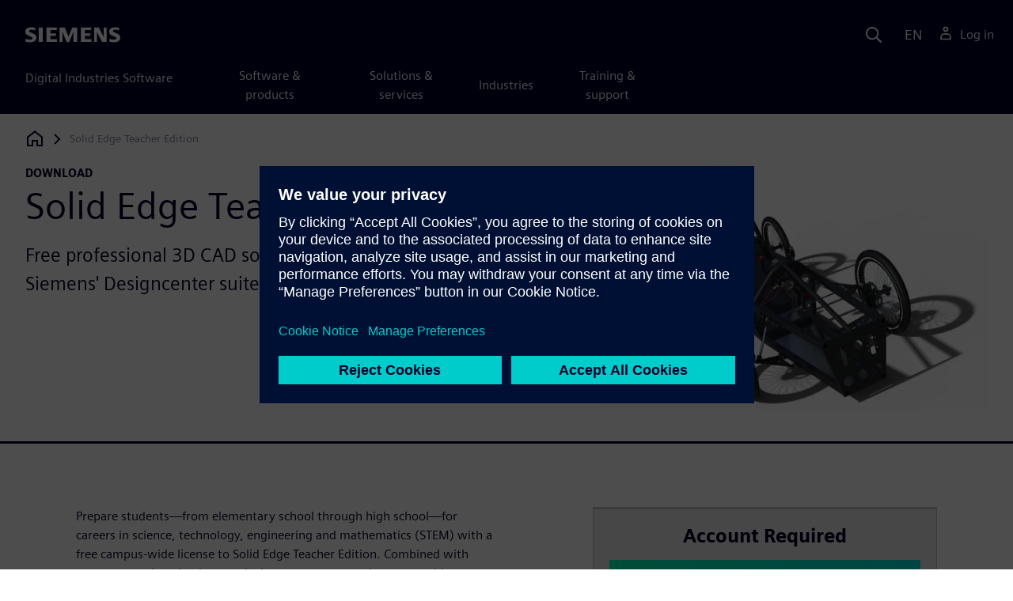

--- FILE ---
content_type: text/html
request_url: https://resources.sw.siemens.com/en-US/download-solid-edge-teacher-edition/
body_size: 9221
content:
<!doctype html>
<html lang="en">
  <head>
    
    
    
    

    
    

    
    <link rel="preconnect" href="https://static.sw.cdn.siemens.com" /><link rel="dns-prefetch" href="https://static.sw.cdn.siemens.com" /><link rel="preconnect" href="https://images.sw.cdn.siemens.com/" /><link rel="dns-prefetch" href="https://images.sw.cdn.siemens.com/" /><link rel="icon" type="image/svg+xml" href="/img/favicon.svg" /><link rel="alternate icon" href="/img/favicon.ico" /><link rel="stylesheet" href="/styles.css" /><link rel="canonical" href="https://resources.sw.siemens.com/en-US/download-solid-edge-teacher-edition/" /><link rel="alternate" href="https://resources.sw.siemens.com/en-US/download-solid-edge-teacher-edition/" hreflang="en" /><link rel="alternate" href="https://resources.sw.siemens.com/zh-CN/download-solid-edge-teacher-edition/" hreflang="zh" /><link rel="alternate" href="https://resources.sw.siemens.com/cs-CZ/download-solid-edge-teacher-edition/" hreflang="cs" /><link rel="alternate" href="https://resources.sw.siemens.com/fr-FR/download-solid-edge-teacher-edition/" hreflang="fr" /><link rel="alternate" href="https://resources.sw.siemens.com/de-DE/download-solid-edge-teacher-edition/" hreflang="de" /><link rel="alternate" href="https://resources.sw.siemens.com/it-IT/download-solid-edge-teacher-edition/" hreflang="it" /><link rel="alternate" href="https://resources.sw.siemens.com/ja-JP/download-solid-edge-teacher-edition/" hreflang="ja" /><link rel="alternate" href="https://resources.sw.siemens.com/ko-KR/download-solid-edge-teacher-edition/" hreflang="ko" /><link rel="alternate" href="https://resources.sw.siemens.com/pl-PL/download-solid-edge-teacher-edition/" hreflang="pl" /><link rel="alternate" href="https://resources.sw.siemens.com/pt-BR/download-solid-edge-teacher-edition/" hreflang="pt" /><link rel="alternate" href="https://resources.sw.siemens.com/es-ES/download-solid-edge-teacher-edition/" hreflang="es" /><link rel="alternate" href="https://resources.sw.siemens.com/zh-TW/download-solid-edge-teacher-edition/" hreflang="zh" /><link rel="alternate" href="https://resources.sw.siemens.com/en-US/download-solid-edge-teacher-edition/" hreflang="x-default" /><meta charSet="utf-8" /><meta http-equiv="x-ua-compatible" content="ie=edge" /><meta name="viewport" content="width=device-width, initial-scale=1, shrink-to-fit=no" /><meta name="description" content="Free professional 3D CAD software for teachers"><meta property="og:type" content="website"><meta property="og:url" content="https://resources.sw.siemens.com/en-US/download-solid-edge-teacher-edition/"><meta property="og:locale" content="en-US"><meta property="og:title" content="Solid Edge Teacher Edition"><meta property="og:description" content="Free professional 3D CAD software for teachers"><meta property="og:site_name" content="Siemens Digital Industries Software"><meta property="og:image" content="//images.ctfassets.net/17si5cpawjzf/5hmoqj4AtS6vbiBjYzdhFo/69d4313266764776b21d5d512022aee8/Student-Download-3.jpg"><meta name="twitter:card" content="summary_large_image"><meta name="twitter:site" content="Siemens Digital Industries Software"><meta name="twitter:title" content="Solid Edge Teacher Edition"><meta name="twitter:description" content="Free professional 3D CAD software for teachers"><meta name="twitter:image" content="https://images.ctfassets.net/17si5cpawjzf/5hmoqj4AtS6vbiBjYzdhFo/69d4313266764776b21d5d512022aee8/Student-Download-3.jpg"><meta name="twitter:creator" content="@sw.siemens.com"><title>Solid Edge Teacher Edition | Siemens Software</title>

    <link rel="preload" href="/css/disw.css" as="style" type="text/css"/>
    <link rel="preload" href="https://static.sw.cdn.siemens.com/digitalexperiences/search/1.x/searchHeaderVital.css" as="style" type="text/css"/>
    <link rel="modulepreload" href="https://static.sw.cdn.siemens.com/disw/universal-components/1.x/web/index.js">
    <link rel="preload" href="https://static.sw.cdn.siemens.com/disw/disw-utils/1.x/disw-utils.min.js" as="script" type="text/javascript"/>

    <link rel="stylesheet" type="text/css" href="/css/disw.css"/>
    <link rel='stylesheet' type="text/css" href='https://static.sw.cdn.siemens.com/digitalexperiences/search/1.x/searchHeaderVital.css'/><script src="https://static.sw.cdn.siemens.com/disw/disw-utils/1.x/disw-utils.min.js"></script>

    <script>
      window.disw.init({
          account: {
            authEnv: "prod"
          },
          locales: "en-US,zh-CN,cs-CZ,fr-FR,de-DE,it-IT,ja-JP,ko-KR,pl-PL,pt-BR,es-ES,zh-TW".split(","),
           gtm: { gtmId: 'GTM-NLLSC63' }, 
          
          chat: { env: "prod", pageId: '5XSdf3bf84u0BEHnumF9EU'},
          breadcrumbs: {
            // whatever is in the pages array will be used by default and appended to the override context when it exists
            pages: [
              {
                label: "Solid Edge Teacher Edition",
                url: "/"
              }
            ], // url is not used for the last breadcrumb
            env: "prod"
          }
        });
    </script>
    <!-- Load the universal components module -->
    <script src="https://static.sw.cdn.siemens.com/disw/universal-components/1.x/web/index.js"></script>
    
    
    <script type="module">window.universalComponents.init(["disw-header-v2","disw-footer","related-resources","disw-live-chat","disw-breadcrumbs","disw-local-nav","disw-video"]);</script>
    
        

      <script defer>
        window.parseQueryString = function () {
          return Object.fromEntries([...new URLSearchParams(window.location.search)]);
        }
       
        const segmentPayload = 
          {"resource_name":"Solid Edge Teacher Edition","resource_type":"Download","category":"Download","label":"Solid Edge Teacher Edition","org":"Product","resource_id":"5XSdf3bf84u0BEHnumF9EU","language":"en-US","products":[{"id":"246738425","name":"Solid Edge"}],"product_id":"246738425","product_name":"Solid Edge","sfdc_campaign_id":"7014O000001BSdxQAG"}
        
        const checkQueryParam = ((segmentPayload) => {
            const queryParams = window.parseQueryString();
            if (queryParams.spi) {
              try {
                segmentPayload.sap_payer_id = parseInt(queryParams.spi)
               
              } catch (error) {
                console.error(error);
              }
            }
            return segmentPayload;
        });

        const trackView = checkQueryParam(segmentPayload);

        
          analytics.page(undefined, segmentPayload.resource_name, 
            { 
              products: segmentPayload.products, 
              product_id: segmentPayload.product_id, 
              product_name: segmentPayload.product_name, 
              industries: segmentPayload.industries 
            }
          );

          analytics.track("Resource Viewed", trackView);

          const trackShare = (payload, medium, source) => {
              const resourceDomain = window.location.origin;
              const pageSlugPath = `/en-US/download-solid-edge-teacher-edition/`;

              payload.share_url = resourceDomain + pageSlugPath;
              payload.share_medium  = medium;
              
              if (source){ 
                payload.share_source = source; 
              } else {
                if(payload.share_source) {
                  delete payload.share_source; // since using same payload for tracks, need to delete old source if present from prior social media click
                }
              } 
              analytics.track('Resource Shared', payload);
          };

          window.addEventListener('load', () => {
                // checking for elements to be present on DOM
              const isElementLoaded = async selector => {
                while ( document.querySelector(selector) === null) {
                  await new Promise( resolve =>  requestAnimationFrame(resolve) )
                }
                return document.querySelector(selector);
              };

              document.querySelector('#social-twitter').addEventListener('click', function (event) {
                  trackShare(segmentPayload,'Social', 'Twitter');
              });
              document.querySelector('#social-facebook').addEventListener('click', function (event) {
                  trackShare(segmentPayload,'Social', 'Facebook');
              });
              document.querySelector('#social-linkedin').addEventListener('click', function (event) {
                  trackShare(segmentPayload,'Social', 'LinkedIn');
              });
              document.querySelector('#social-email').addEventListener('click', function (event) {
                  trackShare(segmentPayload,'Email',null);
              });

          });

        

      </script>
    
    
      <script>
          // This script aids the HTML Collateral injected HTML behavior

          var DEBUG = false;
          function setupArticle() {
          // Cache element IDs
          var activeClass = 'active',
              animateScroll = true,
              body,
              header,
              lastId,
              threshold = 50,
              topMenu;
          var getChildrenByTagName = (element, tagName) => {
              var ret = [];
              var collection = element.children;
              for (var idx = 0; idx < collection.length; idx++) {
              var item = collection[idx];
              if (tagName && item.tagName && item.tagName.toLowerCase() !== tagName) continue;
              ret.push(item);
              }
              return ret.length ? ret : undefined;
          };
          var scrollRecursively = (startPos, stopPos, increment = 50, delay = 2) => {
              if (startPos === stopPos) return;
              var inc = startPos < stopPos ? increment : increment * -1;
              var stopAt = Math.abs(stopPos - startPos) < increment ? stopPos : startPos + inc;
              if (DEBUG)
              console.log('scrollRecursively', {
                  startPos,
                  stopPos,
                  stopAt,
                  inc,
                  increment,
                  delay,
                  fromTop: getFromTop()
              });
              window.scrollTo(0, stopAt);
              if (DEBUG)
              console.log('scrollRecursively:done', {
                  startPos,
                  stopPos,
                  stopAt,
                  inc,
                  increment,
                  delay,
                  fromTop: getFromTop()
              });
              if (stopAt !== stopPos)
              setTimeout(() => {
                  scrollRecursively(stopAt, stopPos, increment, delay);
              }, delay);
              return;
          };
          var getHeader = () => {
              var res = document.getElementsByClassName('disw-header');
              if (DEBUG) console.log('getHeader', res);
              if (res.length) return res[0];
          };
          var getHeaderHeight = () => {
              if (header === undefined) header = getHeader();
              return header ? header.offsetHeight : 0;
          };
          var scrollToSectionId = sectionId => {
              if (DEBUG) console.log('scrollToSectionId', { sectionId });
              var section = document.getElementById(sectionId);
              var offsetTop = section.offsetTop;
              var headerHeight = getHeaderHeight();
              var startPos = getFromTop();
              var stopAt = offsetTop - headerHeight;
              if (DEBUG)
              console.log('scrollToSectionId', { headerHeight, startPos, stopAt, offsetTop, window });
              if (animateScroll) scrollRecursively(startPos, stopAt);
              else window.scrollTo(0, stopAt);
              return;
          };
          var getMenuItems = () => {
              var ret = [];
              if (DEBUG) console.log('getMenuItems()');
              if (topMenu === undefined) topMenu = document.getElementById('toc');
              if (DEBUG) console.log({ topMenu });
              var list = getChildrenByTagName(topMenu, 'ul')[0];
              getChildrenByTagName(list, 'li').forEach((li, i) => {
              var listItemId = li.id;
              var a = getChildrenByTagName(li, 'a')[0];
              var sectionId = a.href.split('#').pop();
              var obj = {
                  listItemId,
                  id: a.id,
                  sectionId,
                  clickMenuItem: () => scrollToSectionId(sectionId),
                  isAbove: pos => {
                  var headerHeight = getHeaderHeight();
                  var section = document.getElementById(sectionId);
                  var offsetTop = section.offsetTop;
                  var sectionTop = offsetTop - headerHeight;
                  return sectionTop - threshold <= pos;
                  },
                  setActive: () => document.getElementById(listItemId).classList.add(activeClass),
                  setInactive: () => document.getElementById(listItemId).classList.remove(activeClass)
              };
              if (DEBUG) console.log('getMenuItems', { a, sectionId, obj, window });
              ret.push(obj);
              });
              return ret;
          };
          var getFromTop = () => window.scrollY;
          var getFromBottom = () => {
              var windowTop = window.scrollY; // get the vertical scroll position of the top of the window
              var windowHeight = window.innerHeight; // get the height of the window
              var windowBottom = windowTop + windowHeight;
              if (body === undefined) body = document.getElementsByTagName('body')[0];
              var docBottom = body.scrollHeight;
              var fromBottom = docBottom - windowBottom;
              if (DEBUG)
              console.log('getFromBottom', {
                  windowTop,
                  fromBottom,
                  windowHeight,
                  windowBottom,
                  docBottom,
                  body
              });
              return fromBottom;
          };
          var menuItems = getMenuItems();
          var handleScroll = () => {
              var fromTop = getFromTop();
              var fromBottom = getFromBottom();
              if (DEBUG) console.log('handleScroll', { fromTop, fromBottom, menuItems });
              // Get current scroll item
              var cur =
              fromBottom === 0
                  ? menuItems[menuItems.length - 1]
                  : menuItems.filter(item => item.isAbove(fromTop)).pop();
              if (!cur) cur = menuItems[0];
              if (lastId !== cur.id) {
              lastId = cur.id;
              // Set active/inactive
              menuItems.filter(item => item.id !== cur.id).forEach(item => item.setInactive());
              cur.setActive();
              }
          };
          window.onscroll = handleScroll;
          // bind menuItems[x].clickMenuItem to onclick events for #toc>li>a
          document.addEventListener('click', event => {
              if (DEBUG) console.log('document.onclick', event?.target?.id);
              if (event.target) {
              var menuItem = menuItems.filter(i => i.id === event.target.id).pop();
              if (menuItem) {
                  menuItem.clickMenuItem(event);
                  event.stopPropagation();
              }
              }
          });
          }

          /** 
          * This function is added to the window globally so the fulfillment-center.js 
          * can hook into it to hide the description when the HTML Collateral renders 
          **/
          window['hideResourceDescription'] = function () {
            document.getElementById('resource-description').style.display = "none";          
          }
      </script>
    
  </head>
  <body id="body" class="flex-body "><div id='visionSprite'><script>const ajax = new XMLHttpRequest();ajax.open("GET", "https://static.sw.cdn.siemens.com/icons/icons-vision.svg?v=2", true);ajax.send();ajax.onload = function(e) {const div = document.createElement("div");div.innerHTML = ajax.responseText;document.body.insertBefore(div, document.body.childNodes[0]);}</script></div>
    <!-- Global Header and navigation -->
    
    
    <div class='headerContainer'>
      
    <disw-header-v2
      locales="true"
      account="true"
      cart="false"
      search="true"
      scroll="true"
      theme="dark"
      searchid="disw-header-search"
    ></disw-header-v2>
    
        <div
          class="disw-header-search
          disw-header-search-7
          disw-header-search-8
          disw-header-search-10"
          id="disw-header-search"
          data-locale='en-US'
        ></div>
      
  
    </div>
  

    <div id="react-root"></div>
    
    
    
      <div class="flex-content p-y">
        
          
<disw-local-nav id="disw-local-nav" env="prod"></disw-local-nav>
<disw-breadcrumbs></disw-breadcrumbs>









  <div id="resourceSoftwareComponent">
    
    <is-land on:visible><section data-reactroot=""><div class="res-software-heading container border-blue-dark pt-3 pb-6 border-b border-3"><div class="head row m-y"><div class="col-md-6 col-xs-12 space-children order"><strong class="text-kicker">download</strong><h1 class="heading m-0">Solid Edge Teacher Edition</h1><p class="sub-heading text-xl mb-3 pt-3">Free professional 3D CAD software for teachers, part of Siemens&#x27; Designcenter suite</p></div><div class="col-md-1 hidden-sm-down"></div><div class="col-md-5 col-xs-12 pt-4 py-md-0 order-md-2"><a href="#disw-fulfillment-form"><picture><source class="img-fluid" srcSet="https://images.sw.cdn.siemens.com/siemens-disw-assets/public/5hmoqj4AtS6vbiBjYzdhFo/en-US/Student-Download-3.jpg?auto=format%2Ccompress&amp;w=320&amp;fit=max&amp;q=60 320w, https://images.sw.cdn.siemens.com/siemens-disw-assets/public/5hmoqj4AtS6vbiBjYzdhFo/en-US/Student-Download-3.jpg?auto=format%2Ccompress&amp;w=640&amp;fit=max&amp;q=60 640w, "/><img class="img-fluid" srcSet="https://images.sw.cdn.siemens.com/siemens-disw-assets/public/5hmoqj4AtS6vbiBjYzdhFo/en-US/Student-Download-3.jpg?auto=format%2Ccompress&amp;w=320&amp;fit=max&amp;q=60 320w, https://images.sw.cdn.siemens.com/siemens-disw-assets/public/5hmoqj4AtS6vbiBjYzdhFo/en-US/Student-Download-3.jpg?auto=format%2Ccompress&amp;w=640&amp;fit=max&amp;q=60 640w, " src="https://images.sw.cdn.siemens.com/siemens-disw-assets/public/5hmoqj4AtS6vbiBjYzdhFo/en-US/Student-Download-3.jpg?auto=format,compress&amp;w=900&amp;fit=max&amp;q=60" alt="Free professional 3D CAD software for teachers" loading="lazy"/></picture></a></div></div></div><div class="res-software-body container"><div id="html-asset" style="opacity:1;height:auto;overflow:visible" class="animated fadeIn"></div><div class="row py-8 px-md-7" id="resource-description"><div class="desc col-md-6 col-xs-12 order-md-first order-last mt-3 mt-md-0 space-children"><p>Prepare students—from elementary school through high school—for careers in science, technology, engineering and mathematics (STEM) with a free campus-wide license to Solid Edge Teacher Edition. Combined with access to our best-in-class curriculum resources, you have everything you need to engage your class, homeschool group or club in STEM learning.</p><p>Solid Edge, which is part of Siemens&#x27; Designcenter suite, is easy-to-learn and easy-to-use, and comes with a range of tutorials and projects, developed by teachers like you and suitable for learners at all levels.</p><h2>This free download:  </h2><ul><li>Is intended for academic coursework</li><li>Can be installed campus-wide</li></ul><p><b>This is the 2025 version of the Solid Edge Teacher Edition.</b> You can access the previous software version <a href="https://resources.sw.siemens.com/en-US/download-solid-edge-teacher-edition-software/">here</a>.</p><p>For software for use at the university level, please contact the Solid Edge Academic Team in your region.</p><p>Americas: <a href="mailto:solidedgeacademic-am.disw@siemens.com">solidedgeacademic-am.disw@siemens.com</a> <br/>EMEA: <a href="mailto:solidedgeacademic-emea.disw@siemens.com">solidedgeacademic-emea.disw@siemens.com</a> <br/>Asia Pacific: <a href="mailto:solidedgeacademic-ap.disw@siemens.com">solidedgeacademic-ap.disw@siemens.com</a></p><p>Note: Files created in this edition cannot be opened in commercial versions of Solid Edge and 2D drawings are watermarked.</p><hr/><h5><i>&quot;In addition to its modeling capabilities, the true strength of Solid Edge was apparent as we worked with NASA and other industry mentors who used competitor products. The openness of Solid Edge enabled us to import data seamlessly, output it quickly to our 3D printer and share models with others.&quot;</i></h5><p>Mike Evans, Design and Drafting Instructor<br/>Huntsville Center of Technology</p><hr/><h2>What&#x27;s included?</h2><h3>Advanced product development capabilities</h3><p>Students can design parts, assemblies and sheet metal. Capabilities include automated drafting, exploded view creation, animation, advanced rendering and simulation. And with our unique <a target="_blank" rel="noopener noreferrer" href="https://solidedge.siemens.com/en/solutions/products/3d-design/synchronous-technology/">synchronous technology</a>, you can focus more on engineering and design concepts, not your software.</p><h3>A curriculum that fits your needs</h3><p>Choose a learning path based on your experience! Our <a target="_blank" rel="noopener noreferrer" href="https://training.plm.automation.siemens.com/index.cfm">Siemens Xcelerator Academy</a> includes a comprehensive library of on-demand learning materials. Register today and get free access to our <a target="_blank" rel="noopener noreferrer" href="https://training.plm.automation.siemens.com/mytraining/viewlibrary.cfm?memID=MG276895AC&amp;memTypeID=MG276895AC">Solid Edge for Education and Community Library</a>. Enter the promotion code SESCUSER during checkout to access the Solid Edge learning material free of charge. Learning materials can be provided to students for self-guided study or taught in a classroom setting. Students can also achieve <a target="_blank" rel="noopener noreferrer" href="https://solidedge.siemens.com/en/resources/solid-edge-certification/">Solid Edge Certification</a>, a competitive edge when applying to jobs. If you are still not sure what to design, you might have fun trying one of our <a target="_blank" rel="noopener noreferrer" href="https://solidedge.siemens.com/en/resources/tutorials/">CAD project tutorials</a>.</p><h3>A vibrant online and offline community</h3><p>Access our online <a href="https://community.sw.siemens.com/s/topic/0TO4O000000MihiWAC/solid-edge">Solid Edge Community</a>, including updates on available trainings and certifications. Learning Solid Edge also gives your students the opportunity to participate in a variety of projects and competitions, including the <a target="_blank" rel="noopener noreferrer" href="https://solidedge.siemens.com/en/firstrobotics/">FIRST® Robotics Competition</a>.</p><p>If you are a student, please download the <a href="https://resources.sw.siemens.com/en-US/download-solid-edge-student-edition/">Solid Edge Student Edition</a>.</p><p><a target="_blank" rel="noopener noreferrer" href="https://solidedge.siemens.com/en/resources/system-requirements/">Solid Edge System Requirements</a></p><div class="socialCard d-inline-flex bg-white border-a border-1 border-grey-light" role="group"><h4 class="d-flex text-xs p-2 border-r border-1 border-grey-light m-0 text-700"><svg class="icon icon-normal share-icon" aria-hidden="true"><use href="#icon-share"></use></svg><span class="shareText">Share</span></h4><ul class="list-reset d-flex align-items-center line-height-1"><li><button id="social-twitter" aria-label="twitter" class="react-share__ShareButton p-2" style="background-color:transparent;border:none;padding:0;font:inherit;color:inherit;cursor:pointer"><svg class="icon icon-normal" aria-hidden="true"><use href="#icon-twitter"></use></svg></button></li><li class="border-1 border-l border-stone-lightest"><button id="social-facebook" aria-label="facebook" class="react-share__ShareButton p-2" style="background-color:transparent;border:none;padding:0;font:inherit;color:inherit;cursor:pointer"><svg class="icon icon-normal" aria-hidden="true"><use href="#icon-facebook"></use></svg></button></li><li class="border-1 border-l border-stone-lightest"><button id="social-linkedin" aria-label="linkedin" class="react-share__ShareButton p-2" style="background-color:transparent;border:none;padding:0;font:inherit;color:inherit;cursor:pointer"><svg class="icon icon-normal" aria-hidden="true"><use href="#icon-linkedin"></use></svg></button></li><li class="border-1 border-l border-stone-lightest"><button id="social-email" aria-label="email" class="react-share__ShareButton p-2" style="background-color:transparent;border:none;padding:0;font:inherit;color:inherit;cursor:pointer"><svg class="icon icon-normal" aria-hidden="true"><use href="#icon-email"></use></svg></button></li></ul></div></div><div class="col-md-1 hidden-sm-down"></div><div class="form col-md-5 col-xs-12 order-md-last order-first"><div id="disw-fulfillment-form" data-testid="disw-fulfillment-form"><div class="contact-form"><div class=""><div id="fulfillment-center" data-locale="en-US" data-resource="5XSdf3bf84u0BEHnumF9EU" data-config="{&quot;iv&quot;:&quot;edcca89d2ffe991011db4d6cd5062c4c&quot;,&quot;content&quot;:&quot;[base64]&quot;}"></div></div></div></div></div></div></div></section><template data-island><script type="module" src="/lib/helpers/esm/index.module.js"></script><disw-hydrate component="ResourceSoftware" props='{"tagLine":"download","heading":"Solid Edge Teacher Edition","subHeading":"Free professional 3D CAD software for teachers, part of Siemens&#39; Designcenter suite","mediaObject":{"imageUrl":"https://images.sw.cdn.siemens.com/siemens-disw-assets/public/5hmoqj4AtS6vbiBjYzdhFo/en-US/Student-Download-3.jpg?auto=format,compress&w=900&fit=max&q=60","imageAlt":"Free professional 3D CAD software for teachers","caption":""},"locale":"en-US","descriptionRichTexts":"<p>Prepare students—from elementary school through high school—for careers in science, technology, engineering and mathematics (STEM) with a free campus-wide license to Solid Edge Teacher Edition. Combined with access to our best-in-class curriculum resources, you have everything you need to engage your class, homeschool group or club in STEM learning.</p><p>Solid Edge, which is part of Siemens&#39; Designcenter suite, is easy-to-learn and easy-to-use, and comes with a range of tutorials and projects, developed by teachers like you and suitable for learners at all levels.</p><h2>This free download:  </h2><ul><li>Is intended for academic coursework</li><li>Can be installed campus-wide</li></ul><p><b>This is the 2025 version of the Solid Edge Teacher Edition.</b> You can access the previous software version <a href=https://resources.sw.siemens.com/en-US/download-solid-edge-teacher-edition-software/>here</a>.</p><p>For software for use at the university level, please contact the Solid Edge Academic Team in your region.</p><p>Americas: <a href=mailto:solidedgeacademic-am.disw@siemens.com>solidedgeacademic-am.disw@siemens.com</a> </br>EMEA: <a href=mailto:solidedgeacademic-emea.disw@siemens.com>solidedgeacademic-emea.disw@siemens.com</a> </br>Asia Pacific: <a href=mailto:solidedgeacademic-ap.disw@siemens.com>solidedgeacademic-ap.disw@siemens.com</a></p><p>Note: Files created in this edition cannot be opened in commercial versions of Solid Edge and 2D drawings are watermarked.</p><hr/><h5><i>\"In addition to its modeling capabilities, the true strength of Solid Edge was apparent as we worked with NASA and other industry mentors who used competitor products. The openness of Solid Edge enabled us to import data seamlessly, output it quickly to our 3D printer and share models with others.\"</i></h5><p>Mike Evans, Design and Drafting Instructor</br>Huntsville Center of Technology</p><hr/><h2>What&#39;s included?</h2><h3>Advanced product development capabilities</h3><p>Students can design parts, assemblies and sheet metal. Capabilities include automated drafting, exploded view creation, animation, advanced rendering and simulation. And with our unique <a target=\"_blank\" rel=\"noopener noreferrer\" href=https://solidedge.siemens.com/en/solutions/products/3d-design/synchronous-technology/>synchronous technology</a>, you can focus more on engineering and design concepts, not your software.</p><h3>A curriculum that fits your needs</h3><p>Choose a learning path based on your experience! Our <a target=\"_blank\" rel=\"noopener noreferrer\" href=https://training.plm.automation.siemens.com/index.cfm>Siemens Xcelerator Academy</a> includes a comprehensive library of on-demand learning materials. Register today and get free access to our <a target=\"_blank\" rel=\"noopener noreferrer\" href=https://training.plm.automation.siemens.com/mytraining/viewlibrary.cfm?memID=MG276895AC&memTypeID=MG276895AC>Solid Edge for Education and Community Library</a>. Enter the promotion code SESCUSER during checkout to access the Solid Edge learning material free of charge. Learning materials can be provided to students for self-guided study or taught in a classroom setting. Students can also achieve <a target=\"_blank\" rel=\"noopener noreferrer\" href=https://solidedge.siemens.com/en/resources/solid-edge-certification/>Solid Edge Certification</a>, a competitive edge when applying to jobs. If you are still not sure what to design, you might have fun trying one of our <a target=\"_blank\" rel=\"noopener noreferrer\" href=https://solidedge.siemens.com/en/resources/tutorials/>CAD project tutorials</a>.</p><h3>A vibrant online and offline community</h3><p>Access our online <a href=https://community.sw.siemens.com/s/topic/0TO4O000000MihiWAC/solid-edge>Solid Edge Community</a>, including updates on available trainings and certifications. Learning Solid Edge also gives your students the opportunity to participate in a variety of projects and competitions, including the <a target=\"_blank\" rel=\"noopener noreferrer\" href=https://solidedge.siemens.com/en/firstrobotics/>FIRST® Robotics Competition</a>.</p><p>If you are a student, please download the <a href=https://resources.sw.siemens.com/en-US/download-solid-edge-student-edition/>Solid Edge Student Edition</a>.</p><p><a target=\"_blank\" rel=\"noopener noreferrer\" href=https://solidedge.siemens.com/en/resources/system-requirements/>Solid Edge System Requirements</a></p>","socialCardArgs":{"title":"Solid Edge Teacher Edition","pageUrl":"https://resources.sw.siemens.com/en-US/download-solid-edge-teacher-edition/","shareText":"Share"},"formData":{"formConfig":{"iv":"edcca89d2ffe991011db4d6cd5062c4c","content":"[base64]"},"resourceId":"5XSdf3bf84u0BEHnumF9EU","env":"prod","locale":"en-US"}}' container=resourceSoftwareComponent></disw-hydrate></template></is-land>
  </div>









  <style>
    @media(max-width: 47.9999rem) {
      .disw-resource-row {
        margin-right: -2em;
        margin-left: -2em;
      }
    }
    @media(min-width: 48rem) {
      related-resources.container {
        padding-left: 0;
        padding-right: 0;
      }
      .disw-resource-row {
        margin-right: -2em;
        margin-left: -2em;
      }
    }
    @media(min-width: 84rem) {
      #relatedResourceSection.container {
        padding-left: 0;
        padding-right: 0;
      }
      .disw-card-resource {
        margin-bottom: 0 !important;
      }
      .disw-resource-row {
        margin-right: -1em;
        margin-left: -1em;
      }
    }
  </style>
  <div id="relatedResourceSection" class="container border-t border-1 border-blue-dark py-8">
    <h2 class="header-focus">
      <span>Related resources</span>
    </h2>
    
    
    <div id="relatedResourceSection" class="container false">
			<div class="row justify-content-center">
				
				<related-resources id="related-resources-undefined" class='container mt-3' env="prod" locale="en-US" rmintegrationapikey="aZTDfH9TsS8L45MaSUgLG7QZe1dUyQov6ySEflS2">
				<script>
						document.getElementById('related-resources-undefined').setAttribute(
							'resourcepickercontent',
							undefined
						);
						document.getElementById('related-resources-undefined').setAttribute(
							'products',
							"[{\"id\":\"246738425\",\"title\":\"Solid Edge\",\"groups\":[{\"id\":\"253477629\",\"title\":\"Apps\",\"components\":[{\"id\":\"206459475\",\"title\":\"Electrical & Harness Design\"},{\"id\":\"220947367\",\"title\":\"Engineering Reference\"},{\"id\":\"271758293\",\"title\":\"KeyShot\"},{\"id\":\"273831751\",\"title\":\"Licensing\"},{\"id\":\"250480828\",\"title\":\"Mold Tooling & Electrode Design\"},{\"id\":\"283238748\",\"title\":\"Piping\"},{\"id\":\"201050010\",\"title\":\"Reverse Engineering\"},{\"id\":\"208501244\",\"title\":\"Standard Parts\"},{\"id\":\"281793014\",\"title\":\"Technical Publications\"},{\"id\":\"222977337\",\"title\":\"Translators\"}]},{\"id\":\"221868193\",\"title\":\"Data Management\",\"components\":[{\"id\":\"297517142\",\"title\":\"Built-in\"},{\"id\":\"297100058\",\"title\":\"Design Manager\"},{\"id\":\"226757051\",\"title\":\"Insight\"},{\"id\":\"270183271\",\"title\":\"Teamcenter\"}]},{\"id\":\"258951882\",\"title\":\"Design\",\"components\":[{\"id\":\"224605429\",\"title\":\"Assembly Modeling\"},{\"id\":\"245779108\",\"title\":\"Drawing Creation\"},{\"id\":\"299522283\",\"title\":\"Part Modeling\"},{\"id\":\"249862519\",\"title\":\"SE_BETA\"},{\"id\":\"269903248\",\"title\":\"SE_TSS\"},{\"id\":\"256515563\",\"title\":\"Sheet Metal modeling\"}]},{\"id\":\"227890314\",\"title\":\"Manufacturing\",\"components\":[{\"id\":\"232349808\",\"title\":\"3D Printing & Additive Mfg.\"},{\"id\":\"268048811\",\"title\":\"Solid Edge Cam Pro\"}]},{\"id\":\"231185166\",\"title\":\"Simulation\",\"components\":[{\"id\":\"245942044\",\"title\":\"Femap\"},{\"id\":\"265473278\",\"title\":\"FloEFD\"},{\"id\":\"224452502\",\"title\":\"Simulation\"}]},{\"id\":\"231942316\",\"title\":\"Xcelerator Share\",\"components\":[{\"id\":\"298580273\",\"title\":\"xcelerator Share\"}]}]}]"
						);
					</script>
				</related-resources>
			</div>
    </div>
  </div>


  


<script>
  window._rmIntegrationPayload ="{&quot;id&quot;:&quot;5XSdf3bf84u0BEHnumF9EU&quot;,&quot;products&quot;:[{&quot;id&quot;:&quot;246738425&quot;,&quot;title&quot;:&quot;Solid Edge&quot;,&quot;groups&quot;:[{&quot;id&quot;:&quot;253477629&quot;,&quot;title&quot;:&quot;Apps&quot;,&quot;components&quot;:[{&quot;id&quot;:&quot;206459475&quot;,&quot;title&quot;:&quot;Electrical &amp; Harness Design&quot;},{&quot;id&quot;:&quot;220947367&quot;,&quot;title&quot;:&quot;Engineering Reference&quot;},{&quot;id&quot;:&quot;271758293&quot;,&quot;title&quot;:&quot;KeyShot&quot;},{&quot;id&quot;:&quot;273831751&quot;,&quot;title&quot;:&quot;Licensing&quot;},{&quot;id&quot;:&quot;250480828&quot;,&quot;title&quot;:&quot;Mold Tooling &amp; Electrode Design&quot;},{&quot;id&quot;:&quot;283238748&quot;,&quot;title&quot;:&quot;Piping&quot;},{&quot;id&quot;:&quot;201050010&quot;,&quot;title&quot;:&quot;Reverse Engineering&quot;},{&quot;id&quot;:&quot;208501244&quot;,&quot;title&quot;:&quot;Standard Parts&quot;},{&quot;id&quot;:&quot;281793014&quot;,&quot;title&quot;:&quot;Technical Publications&quot;},{&quot;id&quot;:&quot;222977337&quot;,&quot;title&quot;:&quot;Translators&quot;}]},{&quot;id&quot;:&quot;221868193&quot;,&quot;title&quot;:&quot;Data Management&quot;,&quot;components&quot;:[{&quot;id&quot;:&quot;297517142&quot;,&quot;title&quot;:&quot;Built-in&quot;},{&quot;id&quot;:&quot;297100058&quot;,&quot;title&quot;:&quot;Design Manager&quot;},{&quot;id&quot;:&quot;226757051&quot;,&quot;title&quot;:&quot;Insight&quot;},{&quot;id&quot;:&quot;270183271&quot;,&quot;title&quot;:&quot;Teamcenter&quot;}]},{&quot;id&quot;:&quot;258951882&quot;,&quot;title&quot;:&quot;Design&quot;,&quot;components&quot;:[{&quot;id&quot;:&quot;224605429&quot;,&quot;title&quot;:&quot;Assembly Modeling&quot;},{&quot;id&quot;:&quot;245779108&quot;,&quot;title&quot;:&quot;Drawing Creation&quot;},{&quot;id&quot;:&quot;299522283&quot;,&quot;title&quot;:&quot;Part Modeling&quot;},{&quot;id&quot;:&quot;249862519&quot;,&quot;title&quot;:&quot;SE_BETA&quot;},{&quot;id&quot;:&quot;269903248&quot;,&quot;title&quot;:&quot;SE_TSS&quot;},{&quot;id&quot;:&quot;256515563&quot;,&quot;title&quot;:&quot;Sheet Metal modeling&quot;}]},{&quot;id&quot;:&quot;227890314&quot;,&quot;title&quot;:&quot;Manufacturing&quot;,&quot;components&quot;:[{&quot;id&quot;:&quot;232349808&quot;,&quot;title&quot;:&quot;3D Printing &amp; Additive Mfg.&quot;},{&quot;id&quot;:&quot;268048811&quot;,&quot;title&quot;:&quot;Solid Edge Cam Pro&quot;}]},{&quot;id&quot;:&quot;231185166&quot;,&quot;title&quot;:&quot;Simulation&quot;,&quot;components&quot;:[{&quot;id&quot;:&quot;245942044&quot;,&quot;title&quot;:&quot;Femap&quot;},{&quot;id&quot;:&quot;265473278&quot;,&quot;title&quot;:&quot;FloEFD&quot;},{&quot;id&quot;:&quot;224452502&quot;,&quot;title&quot;:&quot;Simulation&quot;}]},{&quot;id&quot;:&quot;231942316&quot;,&quot;title&quot;:&quot;Xcelerator Share&quot;,&quot;components&quot;:[{&quot;id&quot;:&quot;298580273&quot;,&quot;title&quot;:&quot;xcelerator Share&quot;}]}]}],&quot;resourceType&quot;:&quot;Download&quot;,&quot;locale&quot;:&quot;en-US&quot;}"
</script>
<script src="https://static.sw.cdn.siemens.com/digitalexperiences/utility/1.x/vendor.min.js" defer></script><script type="module" src="/js/is-land.js"></script><script src="https://static.sw.cdn.siemens.com/digitalexperiences/search/1.x/searchbox.load.js" defer></script><script>
        function breadCrumbContext() {
            const breadCrumbContextInputData = {
                'page': '5XSdf3bf84u0BEHnumF9EU',
                'site': 'resources',
                'locale': 'en-US'
            }

            // make call to addContextToLinks for passing breadcrumb context. 
            if (typeof disw !== 'undefined' && disw.context && disw.context.addContextToLinks) {
                disw.context.addContextToLinks(breadCrumbContextInputData, 'bc');
            }
        }
        
        function domObserverCallback(mutations) {  
            mutations.forEach(function(mutation) {
                if ((mutation.type === 'childList' && mutation.addedNodes.length != 0) || (mutation.type === 'characterData')) {
                    breadCrumbContext();
                }
            });
        }
 
        const observer = new MutationObserver(domObserverCallback);

        let options = {
            childList: true,
            attributes: true,
            characterData: true,
            subtree: true,
            attributeOldValue: true,
            characterDataOldValue: true
        };

        observer.observe(document, options)

        breadCrumbContext();
  </script><script type="module" src="/siteScripts/analyticsEventBinder.js"></script>

        
      </div>
    

    
    
      <disw-footer slug="global-footer" theme="dark"></disw-footer>
    

    
    <div id="disw-modal" class="modal modal-lg" modal-aria-hidden="true"></div> 
    <script type="text/javascript" src="https://static.sw.cdn.siemens.com/enumerated-resources/0.x/enumerated-resources.min.js" defer=""></script>

    
    <disw-live-chat />
  </body>
</html>



--- FILE ---
content_type: text/css
request_url: https://resources.sw.siemens.com/css/disw.css
body_size: 723
content:
.slick-slide a:focus {
    outline: none;
}
.slick-slide img{
    width: 100%;
}

/*Added for video playlist fix*/
a:not([href]):not([tabindex]), a:not([href]):not([tabindex]):focus, a:not([href]):not([tabindex]):hover {
    color: inherit;
    text-decoration: none;
}

/* .alert {
    border-style: solid;
} */
.alert {
    align-items: flex-start;
    border: 2px solid var(--color-blue-dark);
    display: flex;
    margin-bottom: var(--card-margin-bottom);
    padding: var(--spacer) var(--spacer);
}
.alert .alert-icon {
    fill: var(--color-blue-dark);
    display: inline-block;
    font-size: inherit;
    flex-shrink: 0;
    margin-right: 1rem;
    pointer-events: none;
    height: 1.5em;
    width: 1.5em;
}
.alert-warning {
    border-color: var(--color-warning);
}
.alert-warning .alert-icon {
    fill: var(--color-warning);
}

#video-display-modal {
    .disw-fc-modal-close:hover {
        cursor: pointer;
    }
}

--- FILE ---
content_type: text/javascript
request_url: https://resources.sw.siemens.com/lib/helpers/esm/ResourceBody.js
body_size: 21163
content:
import{s as n,a as t,$ as e,_ as r,r as a,d as s}from"./index.module.js";import o from"./ContactForm.js";import{S as m}from"./SocialCard.js";import"./ResourceCommon.js";n('@charset "UTF-8";\n/** \n* These styles are imported directly over from the old resources site. \n* The copying was done June 2024 from https://resources.sw.siemens-dev.com/css/disw-style.css\n*\n* The reasoning for this is because we needed to replicate the old HTML Collateral provisioning\n* behavior. At the time of writing this, the backend functionality will be moved over in a \n* later migration. However, we needed a soltution for the frontend in the mean time. The CSS for \n* the injected HTML Collateral is closely coupled with a lot of old styling. There was a lot of \n* deliberation on how to best handle the temporary solution, and we opted for moving over the \n* old styles, and scoping them to the injected HTML Collateral div.\n*\n* I made a small attempt at pruning away the unessicary styling, but that proved more time consuming\n* and risky than it was worth for a temporary soulution. Hence the massive SCSS file.\n**/\n#html-asset {\n  /* for links around blocks */\n}\n#html-asset html {\n  scroll-behavior: smooth;\n  scroll-padding-top: calc(var(--headerHeightScroll) + 1.25rem);\n}\n#html-asset .bg-white {\n  --color-petrol: #009999;\n  --color-blue: #008aa6;\n  --color-blue-dark: #000028;\n  --color-blue-light: #0087be;\n  --color-blue-link: #006ebe;\n  --color-green: #15ad8d;\n  --color-green-dark: #00646e;\n  --color-green-light: #00ffb9;\n  --color-green-lighter: #c4ffee;\n  --color-aqua: #00cccc;\n  --color-aqua-dark: #002949;\n  --color-aqua-light: #00e6dc;\n  --color-grey-dark: #4c4c68;\n  --color-grey: #7d8099;\n  --color-grey-light: #d9d9df;\n  --color-grey-lighter: #ebebee;\n  --color-orange: #fd9400;\n  --color-orange-dark: #ec6602;\n  --color-red: #d91a30;\n  --color-sand-light: #f3f3f0;\n  --color-stone: #879baa;\n  --color-stone-light: #cdd9e1;\n  --color-stone-lightest: #ebf0f5;\n  --color-stone-pale: #f5f6f8;\n  --color-info: #0087be;\n  --color-success: #3eaf6a;\n  --color-warning: #f0ad4e;\n  --color-danger: #fc2525;\n  --color-transparent-light: rgba(255, 255, 255, 0.1);\n  --color-transparent-lighter: rgba(255, 255, 255, 0.2);\n  --color-transparent-lightest: rgba(255, 255, 255, 0.5);\n  --color-transparent-pale: rgba(255, 255, 255, 0.8);\n  --color-transparent-dark: rgba(0, 0, 0, 0.15);\n  --color-transparent-darker: rgba(0, 0, 0, 0.25);\n  --color-transparent-darkest: rgba(0, 0, 0, 0.4);\n  --color-transparent-heavy: rgba(0, 0, 0, 0.8);\n  --color-muted: #777;\n  --color-mute: #999;\n  --color-white: #fff;\n  --color-black: #000;\n  --color-info-lightest: #f6fcff;\n  --color-secondary: #00557d;\n  --color-secondary-lightest: #2387aa;\n  --gradient-primary: transparent\n    linear-gradient(\n      90deg,\n      var(--color-green-light) 0%,\n      #00fcbc 10%,\n      #00fac0 20%,\n      #00f7c3 30%,\n      #00f5c7 40%,\n      #00f3cb 50%,\n      #00f0ce 60%,\n      #00edd1 70%,\n      #00ebd5 80%,\n      #00e8d8 90%,\n      var(--color-aqua-light) 100%\n    )\n    0% 0% no-repeat padding-box;\n  --body-bg: #fff;\n  --border-color: var(--color-grey-lighter);\n  --component-item-hover: var(--color-sand-light);\n  --cursor-disabled: not-allowed;\n  --headerHeight: 80px;\n  --headerHeightMobile: 60px;\n  --subHeaderHeight: 60px;\n  --subHeaderHeightMobile: auto;\n  --headerHeightScroll: 46px;\n  --stickyTop: 106px;\n  --font-family-sans-serif: "SiemensSans", "Helvetica Neue", "Segoe UI", "Oxygen", "Ubuntu",\n    "Cantarell", "Open Sans", sans-serif;\n  --font-family-system: -apple-system, BlinkMacSystemFont, "Helvetica Neue", "Segoe UI", "Oxygen",\n    "Ubuntu", "Cantarell", "Open Sans", sans-serif;\n  --font-family-serif: "SiemensSerif", Georgia, "Times New Roman", Times, serif;\n  --font-family-slab: "SiemensSlab", Georgia, "Times New Roman", Times, serif;\n  --font-family-monospace: Menlo, Monaco, Consolas, "Courier New", monospace;\n  --font-family-base: var(--font-family-sans-serif);\n  --font-size-base: 1rem;\n  --font-size-xxl: 2rem;\n  --font-size-xl: 1.5rem;\n  --font-size-lg: 1.2rem;\n  --font-size-md: 1.1rem;\n  --font-size-normal: 1rem;\n  --font-size-sm: 0.9rem;\n  --font-size-xs: 0.8rem;\n  --font-size-xxs: 0.65rem;\n  --font-size-h1: 3rem;\n  --font-size-h2: 2rem;\n  --font-size-h3: 1.5rem;\n  --font-size-h4: 1.2rem;\n  --font-size-h5: 1rem;\n  --font-size-h6: 0.9rem;\n  --display1-size: var(--font-size-h2);\n  --display2-size: 2.25rem;\n  --display3-size: 2.5rem;\n  --display4-size: 3rem;\n  --display5-size: 3.5rem;\n  --line-height: 1.5;\n  --line-height-lg: calc(4 / 3);\n  --line-height-sm: 1.75;\n  --text-color: var(--color-blue-dark);\n  --link-color: var(--color-blue-link);\n  --hover-link-color: var(--color-blue-link);\n  --link-color-dark: var(--color-aqua-light);\n  --hover-link-color-dark: var(--color-aqua);\n  --spacer: 1rem;\n  --spacer-xs: 0.25rem;\n  --spacer-sm: 0.5rem;\n  --spacer-md: 1.5rem;\n  --spacer-lg: 2.5rem;\n  --spacer-xl: 4rem;\n  --spacer-xxl: 5rem;\n  --card-spacer-x: 1.25rem;\n  --card-spacer-y: 1.25rem;\n  --card-spacer-x-sm: calc(var(--card-spacer-x) * 0.667);\n  --card-spacer-y-sm: calc(var(--card-spacer-x) / 2);\n  --card-margin-bottom: 2rem;\n  --grid-gutter-width: 2rem;\n  --spacer-type: var(--spacer);\n  --btn-padding-x: 1.5rem;\n  --btn-padding-y: 1rem;\n  --btn-padding-x-sm: 1rem;\n  --btn-padding-y-sm: 0.5rem;\n  --btn-padding-x-lg: 1.25rem;\n  --btn-padding-y-lg: 0.85rem;\n  --btn-link-disabled-color: var(--grey-light);\n  --input-padding-x: 0.75rem;\n  --input-padding-y: var(--btn-padding-y);\n  --input-padding-x-sm: var(--input-padding-x);\n  --input-padding-y-sm: var(--btn-padding-y-sm);\n  --input-padding-x-lg: var(--input-padding-x);\n  --input-padding-y-lg: var(--btn-padding-y-lg);\n  --iinput-bg: #fff;\n  --iinput-bg-disabled: var(--color-grey-lighter);\n  --input-color: var(--color-blue-dark);\n  --input-border: var(--color-grey);\n  --input-border-hover: var(--color-aqua);\n  --input-border-focus: var(--color-blue-light);\n  --input-color-placeholder: #999;\n  --form-group-margin-bottom: var(--spacer-md);\n  --input-radius: 0;\n  --circle-size-xxs: 8px;\n  --circle-size-xs: 1rem;\n  --circle-size-sm: 1.25rem;\n  --circle-size: 1.8rem;\n  --circle-size-md: 2.75rem;\n  --circle-size-lg: 3.6rem;\n  --circle-size-xl: 5rem;\n  --circle-size-xxl: 5.9rem;\n  --btn-circle: 4rem;\n  --btn-circle-sm: 2.5rem;\n  --zindex-tooltip: 1070;\n  --zindex-popover: 1060;\n  --zindex-modal: 1050;\n  --zindex-modal-bg: 1040;\n  --zindex-header-sticky: 1030;\n  --zindex-dropdown: 1000;\n  --table-cell-padding: 0.75rem;\n  --table-sm-cell-padding: 0.3rem;\n  --table-bg: transparent;\n  --table-bg-accent: #f9f9f9;\n  --table-bg-active: var(--color-blue-light);\n  --table-border-color: var(--color-grey-light);\n  --chevron-down: url([data-uri]);\n  --chevron-up: url([data-uri]);\n  --chevron-down-white: url([data-uri]);\n}\n#html-asset html {\n  font-size: 16px;\n  -webkit-tap-highlight-color: rgba(0, 0, 0, 0);\n}\n#html-asset body,\n#html-asset *,\n#html-asset *::before,\n#html-asset *::after {\n  -webkit-box-sizing: border-box;\n  box-sizing: border-box;\n  background-origin: border-box;\n  background-repeat: no-repeat;\n  margin: unset;\n  padding: unset;\n  font-family: inherit;\n  font-size: inherit;\n  line-height: inherit;\n  color: inherit;\n}\n#html-asset body {\n  background-color: var(--body-bg);\n  color: var(--text-color);\n  font-family: var(--font-family-base);\n  -webkit-font-kerning: auto;\n  font-kerning: auto;\n  font-size: var(--font-size-base);\n  line-height: var(--line-height);\n  text-rendering: optimizeLegibility;\n  -webkit-font-smoothing: antialiased;\n  -moz-osx-font-smoothing: grayscale;\n}\n#html-asset body:focus-within {\n  scroll-behavior: smooth;\n}\n@media (prefers-reduced-motion: reduce) {\n  #html-asset *,\n  #html-asset *::before,\n  #html-asset *::after {\n    -webkit-animation-duration: 0.01ms !important;\n    animation-duration: 0.01ms !important;\n    -webkit-animation-iteration-count: 1 !important;\n    animation-iteration-count: 1 !important;\n    -webkit-transition-duration: 0.01ms !important;\n    transition-duration: 0.01ms !important;\n    scroll-behavior: auto !important;\n  }\n  #html-asset body:focus-within {\n    scroll-behavior: auto;\n  }\n}\n#html-asset a {\n  color: var(--link-color);\n  text-decoration: none;\n}\n#html-asset a:focus,\n#html-asset a:focus-within {\n  color: var(--hover-link-color);\n}\n@media (hover: hover) {\n  #html-asset a:hover {\n    color: var(--hover-link-color);\n  }\n}\n#html-asset a:focus {\n  -webkit-box-shadow: none;\n  box-shadow: none;\n  outline: 1px solid #0087be;\n  outline-offset: 2px;\n}\n#html-asset ul[role=list] {\n  list-style: none;\n  padding: 0;\n}\n#html-asset dt {\n  font-weight: 600;\n}\n#html-asset img,\n#html-asset video,\n#html-asset picture,\n#html-asset svg {\n  max-width: 100%;\n  display: block;\n}\n#html-asset code,\n#html-asset pre {\n  font-family: monospace;\n}\n#html-asset pre {\n  white-space: pre-wrap;\n}\n#html-asset code {\n  display: inline-block;\n  font-size: 0.875em;\n  line-height: 1.5em;\n  color: inherit;\n  padding: 0;\n}\n#html-asset blockquote {\n  margin: 0 0 var(--spacer-type);\n  font-size: 1rem;\n  line-height: 1.5;\n}\n#html-asset table {\n  border-collapse: collapse;\n}\n#html-asset th,\n#html-asset caption {\n  text-align: left;\n}\n#html-asset caption {\n  padding-top: var(--table-cell-padding);\n  padding-bottom: var(--table-cell-padding);\n  color: var(--color-muted);\n  text-align: left;\n  caption-side: bottom;\n}\n#html-asset figcaption {\n  font-size: 1rem;\n  line-height: 1.5;\n}\n#html-asset ul {\n  padding-left: 1em;\n}\n#html-asset p,\n#html-asset h1,\n#html-asset h2,\n#html-asset h3,\n#html-asset h4 {\n  overflow-wrap: break-word;\n  word-break: break-word;\n}\n#html-asset .card {\n  background: #fff;\n  margin-bottom: var(--card-margin-bottom);\n  isolation: isolate;\n  position: relative;\n  text-decoration: none;\n}\n#html-asset .card-link {\n  position: relative;\n}\n#html-asset .card-link a:after {\n  content: "";\n  display: block;\n  position: absolute;\n  left: 0;\n  top: 0;\n  right: 0;\n  bottom: 0;\n}\n#html-asset .card-border {\n  border: 1px solid var(--color-grey-light);\n}\n#html-asset .card-block {\n  padding: var(--card-spacer-y) var(--card-spacer-x);\n}\n#html-asset .card-block > *:last-child {\n  margin-bottom: 0;\n}\n#html-asset .card-footer {\n  padding: var(--card-spacer-x-sm) var(--card-spacer-x);\n  margin-top: auto;\n}\n#html-asset .card-horizontal {\n  -webkit-box-align: stretch;\n  -ms-flex-align: stretch;\n  align-items: stretch;\n  display: -webkit-box;\n  display: -ms-flexbox;\n  display: flex;\n}\n#html-asset .card-horizontal .card-img {\n  -webkit-box-flex: 0;\n  -ms-flex: 0 0 max(30%, 158px);\n  flex: 0 0 max(30%, 158px);\n  overflow: hidden;\n}\n#html-asset .card-horizontal .card-img img {\n  max-width: 100%;\n  min-height: 100%;\n  width: auto;\n  height: auto;\n  -o-object-fit: cover;\n  object-fit: cover;\n  -o-object-position: 50% 50%;\n  object-position: 50% 50%;\n}\n#html-asset .card-horizontal .card-block {\n  display: -webkit-box;\n  display: -ms-flexbox;\n  display: flex;\n  -webkit-box-orient: vertical;\n  -webkit-box-direction: normal;\n  -ms-flex-direction: column;\n  flex-direction: column;\n}\n#html-asset code,\n#html-asset pre {\n  font-family: var(--font-family-monospace);\n}\n#html-asset code {\n  padding: 0.2rem 0.4rem;\n  font-size: 0.8rem !important;\n  color: #bd4147;\n  background-color: #f7f7f9;\n  border-radius: 0.2rem;\n}\n#html-asset pre {\n  margin: 0;\n  line-height: var(--line-height);\n  color: inherit;\n}\n#html-asset pre code {\n  display: block;\n  padding: 0;\n  font-size: inherit;\n  background-color: transparent;\n  border-radius: 0;\n}\n#html-asset img {\n  height: auto;\n  max-width: 100%;\n}\n#html-asset ul {\n  margin-bottom: var(--spacer-type);\n  margin-left: 0;\n  padding-left: 1.25rem;\n}\n#html-asset ul ul {\n  margin-bottom: 1em;\n  margin-top: 0.25em;\n}\n#html-asset ul li {\n  margin-bottom: 0.25em;\n}\n#html-asset li ul {\n  margin-bottom: 1em;\n  margin-top: 0.25em;\n}\n#html-asset .list-reset {\n  margin: 0;\n  padding: 0;\n  list-style: none;\n}\n#html-asset .list-reset > li {\n  margin: 0;\n  padding: 0;\n}\n#html-asset .list-check-parent > ul {\n  list-style: none;\n  margin: 0 0 var(--spacer-md);\n  padding: 0;\n}\n#html-asset .list-check-parent > ul li {\n  margin-bottom: 0;\n  padding-left: 1.875em;\n  position: relative;\n}\n#html-asset .list-check-parent > ul li + li {\n  margin-top: 0.75rem;\n}\n#html-asset .list-check-parent > ul > li:after {\n  position: absolute;\n  left: 0;\n  top: 0;\n}\n#html-asset .list-check-parent > ul > li:after {\n  background-image: url("data:image/svg+xml;utf8,<svg xmlns=\'http://www.w3.org/2000/svg\' viewBox=\'0 0 24 24\'><path fill=\'%23000028\' d=\'M11.155 20.57l-8.862-8.863 1.414-1.414 7.138 7.138 9.323-13.986 1.664 1.11z\'/><path fill=\'none\' d=\'M0 0h24v24H0z\'/></svg>");\n  background-position: 50% 55%;\n  background-repeat: no-repeat;\n  background-size: 60% 60%;\n  border-radius: 50%;\n  border: 1px solid var(--color-blue-dark);\n  content: "";\n  display: block;\n  height: 1.4em;\n  width: 1.4em;\n}\n#html-asset .table {\n  border-bottom: 1px solid var(--table-border-color);\n  max-width: 100%;\n  margin-bottom: var(--spacer-type);\n  width: 100%;\n}\n#html-asset .table th,\n#html-asset .table td {\n  padding: var(--table-cell-padding);\n  line-height: var(--line-height);\n  vertical-align: top;\n}\n#html-asset .table tbody th,\n#html-asset .table td {\n  border-top: 1px solid var(--table-border-color);\n}\n#html-asset .table td {\n  font-variant-numeric: tabular-nums;\n}\n#html-asset .table thead th {\n  background: var(--color-grey-lighter);\n  border-bottom: 1px solid #000;\n  vertical-align: bottom;\n}\n#html-asset .table tbody th {\n  font-weight: 600;\n}\n#html-asset .table tbody + tbody {\n  border-top: 2px solid var(--table-border-color);\n}\n#html-asset .table .table {\n  background-color: var(--body-bg);\n}\n#html-asset .circle,\n#html-asset .circle-outline {\n  display: -webkit-box;\n  display: -ms-flexbox;\n  display: flex;\n  -webkit-box-orient: vertical;\n  -webkit-box-direction: normal;\n  -ms-flex-direction: column;\n  flex-direction: column;\n  -webkit-box-align: center;\n  -ms-flex-align: center;\n  align-items: center;\n  -webkit-box-pack: center;\n  -ms-flex-pack: center;\n  justify-content: center;\n  padding: 0;\n  display: -webkit-inline-box;\n  display: -ms-inline-flexbox;\n  display: inline-flex;\n  font-size: 1rem;\n  line-height: 1;\n  width: var(--circle-size);\n  height: var(--circle-size);\n  border-radius: 50%;\n}\n#html-asset button.circle,\n#html-asset button.circle-outline {\n  display: inline-block;\n  line-height: var(--circle-size);\n}\n#html-asset .circle-outline {\n  border: 0.0625rem solid currentColor;\n}\n#html-asset .circle-xxs,\n#html-asset .circle-outline-xxs {\n  width: var(--circle-size-xxs);\n  height: var(--circle-size-xxs);\n}\n#html-asset .circle-xs,\n#html-asset .circle-outline-xs {\n  font-size: 10px;\n  width: var(--circle-size-xs);\n  height: var(--circle-size-xs);\n}\n#html-asset button.circle-xs,\n#html-asset button.circle-outline-xs {\n  line-height: var(--circle-size-xs);\n}\n#html-asset .circle-sm,\n#html-asset .circle-outline-sm {\n  font-size: 0.75rem;\n  width: var(--circle-size-sm);\n  height: var(--circle-size-sm);\n}\n#html-asset button.circle-sm,\n#html-asset button.circle-outline-sm {\n  line-height: var(--circle-size-sm);\n}\n#html-asset .circle-md,\n#html-asset .circle-outline-md {\n  font-size: 1.3rem;\n  width: var(--circle-size-md);\n  height: var(--circle-size-md);\n}\n#html-asset button.circle-md,\n#html-asset button.circle-outline-md {\n  line-height: var(--circle-size-md);\n}\n#html-asset .circle-lg,\n#html-asset .circle-outline-lg {\n  font-size: 1.6rem;\n  width: var(--circle-size-lg);\n  height: var(--circle-size-lg);\n}\n#html-asset button.circle-lg,\n#html-asset button.circle-outline-lg {\n  line-height: var(--circle-size-lg);\n}\n#html-asset .circle-xl,\n#html-asset .circle-outline-xl {\n  font-size: 2.5rem;\n  width: var(--circle-size) -xl;\n  height: var(--circle-size) -xl;\n}\n#html-asset button.circle-xl,\n#html-asset button.circle-outline-xl {\n  line-height: var(--circle-size) -xl;\n}\n#html-asset .circle-xxl,\n#html-asset .circle-outline-xxl {\n  font-size: 3.65rem;\n  width: var(--circle-size-xxl);\n  height: var(--circle-size-xxl);\n}\n#html-asset button.circle-xxl,\n#html-asset button.circle-outline-xxl {\n  line-height: var(--circle-size-xxl);\n}\n#html-asset .close-circle {\n  margin-right: -0.5em;\n  margin-left: 0.4em;\n}\n#html-asset .circle-notification {\n  height: 12px;\n  width: 12px;\n  border-radius: 100%;\n  display: block;\n  position: absolute;\n  top: -2px;\n  right: -2px;\n  border: 2px solid #fff;\n  z-index: 2;\n}\n#html-asset .header-inverse .circle-notification {\n  border: 2px solid rgba(0, 0, 0, 0.75);\n}\n#html-asset .btn-close,\n#html-asset .close-modal,\n#html-asset .modal-close {\n  background-image: url("data:image/svg+xml;utf8,<svg xmlns=\'http://www.w3.org/2000/svg\' viewBox=\'0 0 24 24\'><path fill=\'%23000028\' d=\'M19.707 5.716l-1.414-1.414L12 10.595 5.707 4.302 4.293 5.716l6.293 6.293-6.293 6.293 1.414 1.414L12 13.423l6.293 6.293 1.414-1.414-6.293-6.293z\' /></svg>");\n  background-color: transparent;\n  background-size: 100% 100%;\n  background-repeat: no-repeat;\n  background-position: 50% 50%;\n  border: none;\n  height: 24px;\n  margin-left: auto;\n  padding: 0;\n  width: 24px;\n}\n#html-asset .btn-close:active,\n#html-asset .btn-close:focus,\n#html-asset .close-modal:active,\n#html-asset .close-modal:focus,\n#html-asset .modal-close:active,\n#html-asset .modal-close:focus {\n  -webkit-box-shadow: none;\n  box-shadow: none;\n  outline: 1px solid #0087be;\n  outline-offset: 2px;\n}\n#html-asset .btn-close:focus:not(:focus-visible),\n#html-asset .close-modal:focus:not(:focus-visible),\n#html-asset .modal-close:focus:not(:focus-visible) {\n  outline: none;\n}\n#html-asset .theme-dark .btn-close,\n#html-asset .theme-dark .modal-close,\n#html-asset .theme-dark .close-modal {\n  background-image: url("data:image/svg+xml;utf8,<svg xmlns=\'http://www.w3.org/2000/svg\' viewBox=\'0 0 24 24\'><path fill=\'%23FFFFFF\' d=\'M19.707 5.716l-1.414-1.414L12 10.595 5.707 4.302 4.293 5.716l6.293 6.293-6.293 6.293 1.414 1.414L12 13.423l6.293 6.293 1.414-1.414-6.293-6.293z\' /></svg>");\n}\n#html-asset .label {\n  --label-default-bg: var(--color-grey-dark);\n  --label-primary-bg: var(--color-green-light);\n  --label-secondary-bg: var(--color-blue);\n  --label-info-bg: var(--color-blue-light);\n  --label-yellow-bg: var(--color-orange);\n  --label-grey-bg: var(--color-grey-light);\n  --label-success-bg: var(--color-success);\n  --label-warning-bg: var(--color-warning);\n  --label-danger-bg: var(--color-danger);\n  --label-color: #fff;\n  --label-hover-color: rgba(255, 255, 255, 0.9);\n  --label-inverse-color: var(--color-blue-dark);\n  --label-inverse-hover-color: #000;\n  color: var(--label-color);\n  display: -ms-inline-grid;\n  display: inline-grid;\n  gap: 0.2em;\n  font-size: 80%;\n  font-weight: 600;\n  line-height: 1.2;\n  padding: 0.25rem 0.4rem;\n  text-align: center;\n  white-space: nowrap;\n  vertical-align: baseline;\n}\n#html-asset .label:empty {\n  display: none;\n}\n#html-asset a.label:focus,\n#html-asset a.label:focus-within {\n  color: var(--label-hover-color);\n  text-decoration: none;\n  cursor: pointer;\n}\n@media (hover: hover) {\n  #html-asset a.label:hover {\n    color: var(--label-hover-color);\n    text-decoration: none;\n    cursor: pointer;\n  }\n}\n#html-asset .loader {\n  -webkit-animation: logo-pulse 1.8s ease-out infinite;\n  animation: logo-pulse 1.8s ease-out infinite;\n  -webkit-animation-delay: 1s;\n  animation-delay: 1s;\n  background-image: url([data-uri]);\n  background-position: 50% 50%;\n  background-repeat: no-repeat;\n  background-size: 50px 50px;\n  display: -webkit-inline-box;\n  display: -ms-inline-flexbox;\n  display: inline-flex;\n  position: relative;\n  width: 140px;\n  height: 140px;\n}\n#html-asset .loader:before {\n  top: 0;\n  left: 0;\n  right: 0;\n  bottom: 0;\n  border: 9px solid transparent;\n  border-top-color: var(--color-aqua);\n  -webkit-animation: logo-spin 1.4s ease-out infinite;\n  animation: logo-spin 1.4s ease-out infinite;\n}\n#html-asset .loader:after {\n  top: 15px;\n  left: 15px;\n  right: 15px;\n  bottom: 15px;\n  border: 7px solid transparent;\n  border-top-color: var(--color-green-light);\n  -webkit-animation: logo-spin2 1.8s linear infinite;\n  animation: logo-spin2 1.8s linear infinite;\n}\n#html-asset .loader-sm {\n  background-size: 35px 35px;\n  width: 75px;\n  height: 75px;\n}\n#html-asset .loader-xs {\n  background-size: 20px 20px;\n  width: 45px;\n  height: 45px;\n}\n#html-asset .loader:after,\n#html-asset .loader:before {\n  content: "";\n  position: absolute;\n  border-radius: 50%;\n}\n#html-asset .loader-sm:before,\n#html-asset .loader-sm:after {\n  border-width: 3px;\n}\n#html-asset .loader-xs:before,\n#html-asset .loader-xs:after {\n  border-width: 2px;\n}\n#html-asset .loader-sm:after {\n  top: 7px;\n  left: 7px;\n  right: 7px;\n  bottom: 7px;\n}\n#html-asset .loader-xs:after {\n  top: 3px;\n  left: 3px;\n  right: 3px;\n  bottom: 3px;\n}\n@-webkit-keyframes logo-pulse {\n  0% {\n    -webkit-transform: scale3d(1, 1, 1);\n    transform: scale3d(1, 1, 1);\n  }\n  20% {\n    -webkit-transform: scale3d(1, 1, 1);\n    transform: scale3d(1, 1, 1);\n  }\n  50% {\n    opacity: 0.85;\n    -webkit-transform: scale3d(1.05, 1.05, 1.05);\n    transform: scale3d(1.05, 1.05, 1.05);\n  }\n  80% {\n    -webkit-transform: scale3d(1, 1, 1);\n    transform: scale3d(1, 1, 1);\n  }\n  100% {\n    -webkit-transform: scale3d(1, 1, 1);\n    transform: scale3d(1, 1, 1);\n  }\n}\n@keyframes logo-pulse {\n  0% {\n    -webkit-transform: scale3d(1, 1, 1);\n    transform: scale3d(1, 1, 1);\n  }\n  20% {\n    -webkit-transform: scale3d(1, 1, 1);\n    transform: scale3d(1, 1, 1);\n  }\n  50% {\n    opacity: 0.85;\n    -webkit-transform: scale3d(1.05, 1.05, 1.05);\n    transform: scale3d(1.05, 1.05, 1.05);\n  }\n  80% {\n    -webkit-transform: scale3d(1, 1, 1);\n    transform: scale3d(1, 1, 1);\n  }\n  100% {\n    -webkit-transform: scale3d(1, 1, 1);\n    transform: scale3d(1, 1, 1);\n  }\n}\n@-webkit-keyframes logo-spin {\n  0% {\n    -webkit-transform: rotate(0);\n    transform: rotate(0);\n  }\n  100% {\n    -webkit-transform: rotate(360deg);\n    transform: rotate(360deg);\n  }\n}\n@keyframes logo-spin {\n  0% {\n    -webkit-transform: rotate(0);\n    transform: rotate(0);\n  }\n  100% {\n    -webkit-transform: rotate(360deg);\n    transform: rotate(360deg);\n  }\n}\n@-webkit-keyframes logo-spin2 {\n  0% {\n    opacity: 0.3;\n    -webkit-transform: rotate(0);\n    transform: rotate(0);\n  }\n  20% {\n    opacity: 1;\n    -webkit-transform: rotate(90deg);\n    transform: rotate(90deg);\n  }\n  40% {\n    opacity: 0.5;\n    -webkit-transform: rotate(210deg);\n    transform: rotate(210deg);\n  }\n  100% {\n    opacity: 0.35;\n    -webkit-transform: rotate(360deg);\n    transform: rotate(360deg);\n  }\n}\n@keyframes logo-spin2 {\n  0% {\n    opacity: 0.3;\n    -webkit-transform: rotate(0);\n    transform: rotate(0);\n  }\n  20% {\n    opacity: 1;\n    -webkit-transform: rotate(90deg);\n    transform: rotate(90deg);\n  }\n  40% {\n    opacity: 0.5;\n    -webkit-transform: rotate(210deg);\n    transform: rotate(210deg);\n  }\n  100% {\n    opacity: 0.35;\n    -webkit-transform: rotate(360deg);\n    transform: rotate(360deg);\n  }\n}\n@keyframes loader-spinner-rotate {\n  0% {\n    -webkit-transform: rotate(0);\n    transform: rotate(0);\n  }\n  to {\n    -webkit-transform: rotate(359deg);\n    transform: rotate(359deg);\n  }\n}\n#html-asset .loader-spinner,\n#html-asset .disw-video-loader-spinner {\n  -webkit-animation: loader-spinner-rotate 1s linear infinite;\n  animation: loader-spinner-rotate 1s linear infinite;\n  border: 8px solid var(--color-aqua);\n  border-left-color: transparent;\n  border-radius: 50%;\n  content: "";\n  display: block;\n  height: 48px;\n  width: 48px;\n}\n#html-asset .loader-spinner-sm {\n  border-width: 4px;\n  height: 24px;\n  width: 24px;\n}\n@-webkit-keyframes loader-spinner-rotate {\n  0% {\n    -webkit-transform: rotate(0);\n    transform: rotate(0);\n  }\n  to {\n    -webkit-transform: rotate(359deg);\n    transform: rotate(359deg);\n  }\n}\n@keyframes loader-spinner-rotate {\n  0% {\n    -webkit-transform: rotate(0);\n    transform: rotate(0);\n  }\n  to {\n    -webkit-transform: rotate(359deg);\n    transform: rotate(359deg);\n  }\n}\n#html-asset .loader-message {\n  -webkit-animation: fadeInOut 4s linear infinite;\n  animation: fadeInOut 4s linear infinite;\n  font-size: var(--font-size-xxs);\n  font-weight: 700;\n  margin-top: var(--spacer);\n  text-transform: uppercase;\n}\n#html-asset .loader-overlay,\n#html-asset .card-loader-overlay {\n  background: rgba(255, 255, 255, 0.925);\n  display: -webkit-box;\n  display: -ms-flexbox;\n  display: flex;\n  -webkit-box-align: center;\n  -ms-flex-align: center;\n  align-items: center;\n  -webkit-box-pack: center;\n  -ms-flex-pack: center;\n  justify-content: center;\n  left: 0;\n  position: absolute;\n  top: 0;\n  bottom: 0;\n  right: 0;\n  z-index: var(--zindex-modal);\n}\n#html-asset .loader-container {\n  -webkit-box-align: center;\n  -ms-flex-align: center;\n  align-items: center;\n  display: -webkit-box;\n  display: -ms-flexbox;\n  display: flex;\n  -webkit-box-orient: vertical;\n  -webkit-box-direction: normal;\n  -ms-flex-direction: column;\n  flex-direction: column;\n  -webkit-box-pack: center;\n  -ms-flex-pack: center;\n  justify-content: center;\n  min-height: 200px;\n}\n#html-asset .loader-wrapper {\n  background: #fff;\n  display: -webkit-box;\n  display: -ms-flexbox;\n  display: flex;\n  -webkit-box-align: center;\n  -ms-flex-align: center;\n  align-items: center;\n  -webkit-box-pack: center;\n  -ms-flex-pack: center;\n  justify-content: center;\n  position: fixed;\n  bottom: 0;\n  right: 0;\n  top: 0;\n  left: 0;\n  z-index: 1000;\n}\n#html-asset .loaded .loader-wrapper {\n  opacity: 0;\n  visibility: hidden;\n  -webkit-transition: opacity 1s 1s ease-out;\n  transition: opacity 1s 1s ease-out;\n}\n#html-asset .embed-responsive {\n  position: relative;\n  display: block;\n  height: 0;\n  padding: 0;\n  overflow: hidden;\n}\n#html-asset .embed-responsive .embed-responsive-item,\n#html-asset .embed-responsive iframe,\n#html-asset .embed-responsive embed,\n#html-asset .embed-responsive object,\n#html-asset .embed-responsive video {\n  border: 0;\n  -o-object-fit: cover;\n  object-fit: cover;\n  position: absolute;\n  top: 0;\n  bottom: 0;\n  left: 0;\n  width: 100%;\n  height: 100%;\n}\n#html-asset .embed-responsive-21by9 {\n  padding-bottom: 42.8571428571% !important;\n}\n#html-asset .embed-responsive-16by9 {\n  padding-bottom: 56.25% !important;\n}\n#html-asset .embed-responsive-2by1 {\n  padding-bottom: 50% !important;\n}\n#html-asset .embed-responsive-3by1 {\n  padding-bottom: 33.3333333333% !important;\n}\n#html-asset .embed-responsive-4by3 {\n  padding-bottom: 75% !important;\n}\n#html-asset .embed-responsive-1by1 {\n  padding-bottom: 100% !important;\n}\n#html-asset .skip-main {\n  overflow: hidden;\n  position: fixed;\n  left: -9999em;\n  top: auto;\n  width: 1px;\n  height: 1px;\n  z-index: -999;\n}\n#html-asset .skip-main:focus,\n#html-asset .skip-main:active {\n  background: rgba(0, 0, 0, 0.85);\n  color: #fff;\n  border-radius: 22px;\n  font-size: 1rem;\n  font-weight: 700;\n  left: 0;\n  top: 0;\n  margin: 1.25rem;\n  overflow: auto;\n  outline: 2px solid var(--color-aqua-light);\n  padding: 0.45rem 1.25rem;\n  text-decoration: none;\n  width: auto;\n  height: auto;\n  z-index: var(--zindex-tooltip);\n}\n#html-asset .skip-main:focus:hover,\n#html-asset .skip-main:active:hover {\n  background: var(--color-aqua-dark);\n}\n#html-asset .skip-main:focus:after,\n#html-asset .skip-main:active:after {\n  content: "↓";\n  margin-left: 4px;\n}\n#html-asset .tag {\n  -webkit-box-align: center;\n  -ms-flex-align: center;\n  align-items: center;\n  background: none;\n  border: 2px solid var(--color-blue);\n  color: var(--color-blue);\n  display: -webkit-inline-box;\n  display: -ms-inline-flexbox;\n  display: inline-flex;\n  font-weight: 600;\n  padding: var(--btn-padding-y-sm) var(--btn-padding-x-sm);\n}\n#html-asset .tag:is(a, button):active,\n#html-asset .tag:is(a, button):focus {\n  -webkit-box-shadow: none;\n  box-shadow: none;\n  outline: 1px solid #0087be;\n  outline-offset: 2px;\n}\n#html-asset .tag:is(a, button):focus:not(:focus-visible) {\n  outline: none;\n}\n#html-asset .tag:is(a, button):focus,\n#html-asset .tag:is(a, button):focus-within {\n  text-decoration: none;\n}\n@media (hover: hover) {\n  #html-asset .tag:is(a, button):hover {\n    text-decoration: none;\n  }\n}\n@media (hover: hover) {\n  #html-asset .tag:is(a, button):hover {\n    background: var(--color-green-lighter);\n    border-color: var(--color-green-dark);\n    color: var(--color-green-dark);\n  }\n}\n#html-asset .btn {\n  -webkit-box-align: center;\n  -ms-flex-align: center;\n  align-items: center;\n  border: 1px solid transparent;\n  color: #000;\n  cursor: pointer;\n  display: -webkit-inline-box;\n  display: -ms-inline-flexbox;\n  display: inline-flex;\n  font-weight: 700;\n  -webkit-box-pack: center;\n  -ms-flex-pack: center;\n  justify-content: center;\n  -ms-touch-action: manipulation;\n  touch-action: manipulation;\n  -webkit-user-select: none;\n  -moz-user-select: none;\n  -ms-user-select: none;\n  user-select: none;\n  padding: 1rem 1.5rem;\n  font-size: var(--font-size-base);\n  line-height: var(line-height);\n}\n#html-asset .btn:active,\n#html-asset .btn:focus {\n  -webkit-box-shadow: none;\n  box-shadow: none;\n  outline: 1px solid #0087be;\n  outline-offset: 2px;\n}\n#html-asset .btn:focus:not(:focus-visible) {\n  outline: none;\n}\n#html-asset .btn:focus,\n#html-asset .btn:focus-within {\n  text-decoration: none;\n}\n@media (hover: hover) {\n  #html-asset .btn:hover {\n    text-decoration: none;\n  }\n}\n#html-asset .btn.disabled,\n#html-asset .btn:disabled,\n#html-asset fieldset[disabled] .btn {\n  background: var(--color-grey);\n  border-color: transparent;\n  border-image-source: none;\n  cursor: var(--cursor-disabled);\n  opacity: 0.5;\n}\n#html-asset .btn-reset {\n  background: none;\n  border: none;\n  cursor: pointer;\n  line-height: 1;\n  padding: 0;\n  text-align: left;\n  text-decoration: none;\n}\n#html-asset .btn-reset:active,\n#html-asset .btn-reset:focus {\n  -webkit-box-shadow: none;\n  box-shadow: none;\n  outline: 1px solid #0087be;\n  outline-offset: 2px;\n}\n#html-asset .btn-reset:focus:not(:focus-visible) {\n  outline: none;\n}\n#html-asset a.btn.disabled,\n#html-asset fieldset[disabled] a.btn {\n  pointer-events: none;\n}\n#html-asset .btn-primary {\n  background: var(--gradient-primary);\n  color: #000;\n  border-image-slice: 1;\n  border-image-source: linear-gradient(90deg, var(--color-green-light) 0%, #00fcbc 10%, #00fac0 20%, #00f7c3 30%, #00f5c7 40%, #00f3cb 50%, #00f0ce 60%, #00edd1 70%, #00ebd5 80%, #00e8d8 90%, var(--color-aqua-light) 100%);\n}\n#html-asset .btn-primary:focus,\n#html-asset .btn-primary.focus,\n#html-asset .btn-primary:active,\n#html-asset .btn-primary.active,\n#html-asset .open > .btn-primary.dropdown-toggle {\n  background: var(--color-green-lighter);\n  color: #000;\n}\n@media (hover: hover) {\n  #html-asset .btn-primary:hover {\n    color: #000;\n    background: var(--color-green-lighter);\n  }\n}\n#html-asset .btn-primary.disabled:focus,\n#html-asset .btn-primary.disabled.focus,\n#html-asset .btn-primary:disabled:focus,\n#html-asset .btn-primary:disabled.focus,\n#html-asset fieldset[disabled] .btn-primary:focus,\n#html-asset fieldset[disabled] .btn-primary.focus {\n  background: var(--color-grey-light);\n}\n@media (hover: hover) {\n  #html-asset .btn-primary.disabled:hover,\n  #html-asset .btn-primary:disabled:hover,\n  #html-asset fieldset[disabled] .btn-primary:hover {\n    background: var(--color-grey-light);\n  }\n}\n#html-asset .theme-dark .btn-primary {\n  color: #000;\n}\n#html-asset .theme-dark .btn-primary:focus,\n#html-asset .theme-dark .btn-primary.focus,\n#html-asset .theme-dark .btn-primary:active,\n#html-asset .theme-dark .btn-primary.active,\n#html-asset .theme-dark .btn-primary:hover {\n  color: #000;\n}\n#html-asset .btn-primary:hover {\n  border-color: var(--color-green-lighter);\n  border-image-source: none;\n}\n#html-asset .btn-secondary {\n  background: var(--color-aqua);\n  color: #000;\n}\n#html-asset .btn-secondary:focus,\n#html-asset .btn-secondary.focus,\n#html-asset .btn-secondary:active,\n#html-asset .btn-secondary.active,\n#html-asset .open > .btn-secondary.dropdown-toggle {\n  background: var(--color-green-light);\n  color: #000;\n}\n@media (hover: hover) {\n  #html-asset .btn-secondary:hover {\n    color: #000;\n    background: var(--color-green-light);\n  }\n}\n#html-asset .btn-secondary.disabled:focus,\n#html-asset .btn-secondary.disabled.focus,\n#html-asset .btn-secondary:disabled:focus,\n#html-asset .btn-secondary:disabled.focus,\n#html-asset fieldset[disabled] .btn-secondary:focus,\n#html-asset fieldset[disabled] .btn-secondary.focus {\n  background: var(--color-grey-light);\n}\n@media (hover: hover) {\n  #html-asset .btn-secondary.disabled:hover,\n  #html-asset .btn-secondary:disabled:hover,\n  #html-asset fieldset[disabled] .btn-secondary:hover {\n    background: var(--color-grey-light);\n  }\n}\n#html-asset .theme-dark .btn-secondary {\n  color: #000;\n}\n#html-asset .theme-dark .btn-secondary:focus,\n#html-asset .theme-dark .btn-secondary.focus,\n#html-asset .theme-dark .btn-secondary:active,\n#html-asset .theme-dark .btn-secondary.active,\n#html-asset .theme-dark .btn-secondary:hover {\n  color: #000;\n}\n#html-asset .btn-yellow,\n#html-asset .btn-orange,\n#html-asset .btn-commerce {\n  background: var(--color-orange);\n  color: #000;\n}\n#html-asset .btn-yellow:focus,\n#html-asset .btn-yellow.focus,\n#html-asset .btn-yellow:active,\n#html-asset .btn-yellow.active,\n#html-asset .open > .btn-yellow.dropdown-toggle,\n#html-asset .btn-orange:focus,\n#html-asset .btn-orange.focus,\n#html-asset .btn-orange:active,\n#html-asset .btn-orange.active,\n#html-asset .open > .btn-orange.dropdown-toggle,\n#html-asset .btn-commerce:focus,\n#html-asset .btn-commerce.focus,\n#html-asset .btn-commerce:active,\n#html-asset .btn-commerce.active,\n#html-asset .open > .btn-commerce.dropdown-toggle {\n  background: var(--color-orange-dark);\n  color: #000;\n}\n@media (hover: hover) {\n  #html-asset .btn-yellow:hover,\n  #html-asset .btn-orange:hover,\n  #html-asset .btn-commerce:hover {\n    color: #000;\n    background: var(--color-orange-dark);\n  }\n}\n#html-asset .btn-yellow.disabled:focus,\n#html-asset .btn-yellow.disabled.focus,\n#html-asset .btn-yellow:disabled:focus,\n#html-asset .btn-yellow:disabled.focus,\n#html-asset fieldset[disabled] .btn-yellow:focus,\n#html-asset fieldset[disabled] .btn-yellow.focus,\n#html-asset .btn-orange.disabled:focus,\n#html-asset .btn-orange.disabled.focus,\n#html-asset .btn-orange:disabled:focus,\n#html-asset .btn-orange:disabled.focus,\n#html-asset fieldset[disabled] .btn-orange:focus,\n#html-asset fieldset[disabled] .btn-orange.focus,\n#html-asset .btn-commerce.disabled:focus,\n#html-asset .btn-commerce.disabled.focus,\n#html-asset .btn-commerce:disabled:focus,\n#html-asset .btn-commerce:disabled.focus,\n#html-asset fieldset[disabled] .btn-commerce:focus,\n#html-asset fieldset[disabled] .btn-commerce.focus {\n  background: var(--color-grey-light);\n}\n@media (hover: hover) {\n  #html-asset .btn-yellow.disabled:hover,\n  #html-asset .btn-yellow:disabled:hover,\n  #html-asset fieldset[disabled] .btn-yellow:hover,\n  #html-asset .btn-orange.disabled:hover,\n  #html-asset .btn-orange:disabled:hover,\n  #html-asset fieldset[disabled] .btn-orange:hover,\n  #html-asset .btn-commerce.disabled:hover,\n  #html-asset .btn-commerce:disabled:hover,\n  #html-asset fieldset[disabled] .btn-commerce:hover {\n    background: var(--color-grey-light);\n  }\n}\n#html-asset .theme-dark .btn-yellow,\n#html-asset .theme-dark .btn-orange,\n#html-asset .theme-dark .btn-commerce {\n  color: #000;\n}\n#html-asset .theme-dark .btn-yellow:focus,\n#html-asset .theme-dark .btn-yellow.focus,\n#html-asset .theme-dark .btn-yellow:active,\n#html-asset .theme-dark .btn-yellow.active,\n#html-asset .theme-dark .btn-yellow:hover,\n#html-asset .theme-dark .btn-orange:focus,\n#html-asset .theme-dark .btn-orange.focus,\n#html-asset .theme-dark .btn-orange:active,\n#html-asset .theme-dark .btn-orange.active,\n#html-asset .theme-dark .btn-orange:hover,\n#html-asset .theme-dark .btn-commerce:focus,\n#html-asset .theme-dark .btn-commerce.focus,\n#html-asset .theme-dark .btn-commerce:active,\n#html-asset .theme-dark .btn-commerce.active,\n#html-asset .theme-dark .btn-commerce:hover {\n  color: #000;\n}\n#html-asset .btn-success {\n  background: #3eaf6a;\n  color: #fff;\n}\n#html-asset .btn-success:focus,\n#html-asset .btn-success.focus,\n#html-asset .btn-success:active,\n#html-asset .btn-success.active,\n#html-asset .open > .btn-success.dropdown-toggle {\n  background: #318953;\n  color: #fff;\n}\n@media (hover: hover) {\n  #html-asset .btn-success:hover {\n    color: #fff;\n    background: #318953;\n  }\n}\n#html-asset .btn-success.disabled:focus,\n#html-asset .btn-success.disabled.focus,\n#html-asset .btn-success:disabled:focus,\n#html-asset .btn-success:disabled.focus,\n#html-asset fieldset[disabled] .btn-success:focus,\n#html-asset fieldset[disabled] .btn-success.focus {\n  background: var(--color-grey-light);\n}\n@media (hover: hover) {\n  #html-asset .btn-success.disabled:hover,\n  #html-asset .btn-success:disabled:hover,\n  #html-asset fieldset[disabled] .btn-success:hover {\n    background: var(--color-grey-light);\n  }\n}\n#html-asset .theme-dark .btn-success {\n  color: #fff;\n}\n#html-asset .theme-dark .btn-success:focus,\n#html-asset .theme-dark .btn-success.focus,\n#html-asset .theme-dark .btn-success:active,\n#html-asset .theme-dark .btn-success.active,\n#html-asset .theme-dark .btn-success:hover {\n  color: #fff;\n}\n#html-asset .btn-warning {\n  background: #f0ad4e;\n  color: #fff;\n}\n#html-asset .btn-warning:focus,\n#html-asset .btn-warning.focus,\n#html-asset .btn-warning:active,\n#html-asset .btn-warning.active,\n#html-asset .open > .btn-warning.dropdown-toggle {\n  background: #ec971f;\n  color: #fff;\n}\n@media (hover: hover) {\n  #html-asset .btn-warning:hover {\n    color: #fff;\n    background: #ec971f;\n  }\n}\n#html-asset .btn-warning.disabled:focus,\n#html-asset .btn-warning.disabled.focus,\n#html-asset .btn-warning:disabled:focus,\n#html-asset .btn-warning:disabled.focus,\n#html-asset fieldset[disabled] .btn-warning:focus,\n#html-asset fieldset[disabled] .btn-warning.focus {\n  background: var(--color-grey-light);\n}\n@media (hover: hover) {\n  #html-asset .btn-warning.disabled:hover,\n  #html-asset .btn-warning:disabled:hover,\n  #html-asset fieldset[disabled] .btn-warning:hover {\n    background: var(--color-grey-light);\n  }\n}\n#html-asset .theme-dark .btn-warning {\n  color: #fff;\n}\n#html-asset .theme-dark .btn-warning:focus,\n#html-asset .theme-dark .btn-warning.focus,\n#html-asset .theme-dark .btn-warning:active,\n#html-asset .theme-dark .btn-warning.active,\n#html-asset .theme-dark .btn-warning:hover {\n  color: #fff;\n}\n#html-asset .btn-danger {\n  background: #fc2525;\n  color: #fff;\n}\n#html-asset .btn-danger:focus,\n#html-asset .btn-danger.focus,\n#html-asset .btn-danger:active,\n#html-asset .btn-danger.active,\n#html-asset .open > .btn-danger.dropdown-toggle {\n  background: #eb0303;\n  color: #fff;\n}\n@media (hover: hover) {\n  #html-asset .btn-danger:hover {\n    color: #fff;\n    background: #eb0303;\n  }\n}\n#html-asset .btn-danger.disabled:focus,\n#html-asset .btn-danger.disabled.focus,\n#html-asset .btn-danger:disabled:focus,\n#html-asset .btn-danger:disabled.focus,\n#html-asset fieldset[disabled] .btn-danger:focus,\n#html-asset fieldset[disabled] .btn-danger.focus {\n  background: var(--color-grey-light);\n}\n@media (hover: hover) {\n  #html-asset .btn-danger.disabled:hover,\n  #html-asset .btn-danger:disabled:hover,\n  #html-asset fieldset[disabled] .btn-danger:hover {\n    background: var(--color-grey-light);\n  }\n}\n#html-asset .theme-dark .btn-danger {\n  color: #fff;\n}\n#html-asset .theme-dark .btn-danger:focus,\n#html-asset .theme-dark .btn-danger.focus,\n#html-asset .theme-dark .btn-danger:active,\n#html-asset .theme-dark .btn-danger.active,\n#html-asset .theme-dark .btn-danger:hover {\n  color: #fff;\n}\n#html-asset .btn-outline {\n  background: transparent;\n  border: 1px solid currentColor;\n  -webkit-box-shadow: inset 0 0 0 1px currentColor;\n  box-shadow: inset 0 0 0 1px currentColor;\n  color: var(--color-blue-dark);\n  position: relative;\n}\n#html-asset .btn-outline:active,\n#html-asset .btn-outline:focus {\n  color: var(--color-blue-dark);\n}\n@media (hover: hover) {\n  #html-asset .btn-outline:hover {\n    background-color: var(--color-grey-lighter);\n    color: var(--color-blue-dark);\n  }\n}\n#html-asset .text-inverse .btn-outline,\n#html-asset .theme-dark .btn-outline {\n  color: #fff;\n}\n#html-asset .text-inverse .btn-outline:active,\n#html-asset .text-inverse .btn-outline:focus,\n#html-asset .theme-dark .btn-outline:active,\n#html-asset .theme-dark .btn-outline:focus {\n  color: #fff;\n}\n@media (hover: hover) {\n  #html-asset .text-inverse .btn-outline:hover,\n  #html-asset .theme-dark .btn-outline:hover {\n    background-color: var(--color-aqua-dark);\n    color: #fff;\n  }\n}\n#html-asset .btn-text {\n  background: none;\n  border-radius: 0;\n  border: none;\n  color: var(--color-blue);\n  font-weight: 700;\n  line-height: 1;\n  padding: 0;\n}\n#html-asset .btn-text:active,\n#html-asset .btn-text:focus {\n  -webkit-box-shadow: none;\n  box-shadow: none;\n  outline: 1px solid #0087be;\n  outline-offset: 2px;\n}\n#html-asset .btn-text:focus:not(:focus-visible) {\n  outline: none;\n}\n#html-asset .btn-text:focus,\n#html-asset .btn-text:focus-within {\n  color: var(--color-green-dark);\n  text-decoration: underline;\n  -webkit-text-decoration-color: currentColor;\n  text-decoration-color: currentColor;\n  text-underline-offset: 3px;\n  -webkit-text-decoration-skip-ink: all;\n  text-decoration-skip-ink: all;\n  text-decoration-thickness: 1px;\n}\n@media (hover: hover) {\n  #html-asset .btn-text:hover {\n    color: var(--color-green-dark);\n    text-decoration: underline;\n    -webkit-text-decoration-color: currentColor;\n    text-decoration-color: currentColor;\n    text-underline-offset: 3px;\n    -webkit-text-decoration-skip-ink: all;\n    text-decoration-skip-ink: all;\n    text-decoration-thickness: 1px;\n  }\n}\n#html-asset .theme-dark .btn-text,\n#html-asset .text-inverse .btn-text,\n#html-asset .btn-text.text-inverse {\n  color: var(--link-color-dark);\n}\n#html-asset .theme-dark .btn-text:hover,\n#html-asset .text-inverse .btn-text:hover,\n#html-asset .btn-text.text-inverse:hover {\n  color: var(--hover-link-color-dark);\n}\n#html-asset .btn-xl {\n  padding: calc(var(--btn-padding-y-lg) * 1.25) calc(var(--btn-padding-x-lg) * 1.25);\n  font-size: calc(var(--font-size-lg) * 1.25);\n  line-height: calc(var(--line-height-lg) * 1.25);\n}\n#html-asset .btn-lg {\n  padding: var(--btn-padding-y-lg) var(--btn-padding-x-lg);\n  font-size: var(--font-size-lg);\n  line-height: var(--line-height-lg);\n}\n#html-asset .btn-sm {\n  padding: var(--btn-padding-y-sm) var(--btn-padding-x-sm);\n  font-size: var(--font-size-sm);\n  line-height: var(--line-height-sm);\n}\n#html-asset .btn-xs {\n  padding: calc(var(--btn-padding-y-sm) * 0.8) calc(var(--btn-padding-x-sm) * 0.8);\n  font-size: var(--font-size-xs);\n  line-height: var(--line-height-sm);\n  font-weight: 600;\n}\n@media (min-width: 48em) {\n  #html-asset .btn-md-xl {\n    padding: calc(var(--btn-padding-y-lg) * 1.25) calc(var(--btn-padding-x-lg) * 1.25);\n    font-size: calc(var(--font-size-lg) * 1.25);\n    line-height: calc(var(--line-height-lg) * 1.25);\n  }\n  #html-asset .btn-md-lg {\n    padding: var(--btn-padding-y-lg) var(--btn-padding-x-lg);\n    font-size: var(--font-size-lg);\n    line-height: var(--line-height-lg);\n  }\n}\n@media (min-width: 62em) {\n  #html-asset .btn-lg-xl {\n    padding: calc(var(--btn-padding-y-lg) * 1.25) calc(var(--btn-padding-x-lg) * 1.25);\n    font-size: calc(var(--font-size-lg) * 1.25);\n    line-height: calc(var(--line-height-lg) * 1.25);\n  }\n  #html-asset .btn-lg-lg {\n    padding: var(--btn-padding-y-lg) var(--btn-padding-x-lg);\n    font-size: var(--font-size-lg);\n    line-height: var(--line-height-lg);\n  }\n}\n#html-asset .btn-circle {\n  -webkit-box-align: center;\n  -ms-flex-align: center;\n  align-items: center;\n  background: var(--gradient-primary);\n  border: none;\n  border-radius: 50%;\n  color: #000;\n  display: -webkit-inline-box;\n  display: -ms-inline-flexbox;\n  display: inline-flex;\n  -webkit-box-pack: center;\n  -ms-flex-pack: center;\n  justify-content: center;\n  width: var(--btn-circle);\n  height: var(--btn-circle);\n}\n#html-asset .btn-circle:active,\n#html-asset .btn-circle:focus {\n  -webkit-box-shadow: none;\n  box-shadow: none;\n  outline: 1px solid #0087be;\n  outline-offset: 2px;\n}\n#html-asset .btn-circle:focus:not(:focus-visible) {\n  outline: none;\n}\n#html-asset .btn-circle:focus,\n#html-asset .btn-circle:focus-within {\n  text-decoration: none;\n}\n@media (hover: hover) {\n  #html-asset .btn-circle:hover {\n    text-decoration: none;\n  }\n}\n#html-asset .btn-circle .btn-circle-icon {\n  fill: var(--color-blue-dark);\n  display: inline-block;\n  font-size: inherit;\n  -ms-flex-negative: 0;\n  flex-shrink: 0;\n  pointer-events: none;\n  width: calc(var(--btn-circle) / 1.5);\n  height: calc(var(--btn-circle) / 1.5);\n}\n#html-asset .btn-circle:hover {\n  background: var(--color-green-lighter);\n}\n#html-asset .btn-circle.btn-circle-sm {\n  width: var(--btn-circle-sm);\n  height: var(--btn-circle-sm);\n}\n#html-asset .btn-circle.btn-circle-sm .btn-circle-icon {\n  width: calc(var(--btn-circle-sm) / 1.5);\n  height: calc(var(--btn-circle-sm) / 1.5);\n}\n#html-asset .btn-video-trigger img {\n  border: 2px solid transparent;\n}\n#html-asset .btn-video-trigger .btn-video-trigger-btn {\n  position: absolute;\n  left: calc(50% - 37px);\n  -webkit-transition: all 0.35s;\n  transition: all 0.35s;\n  top: calc(50% - 37px);\n  z-index: 2;\n}\n#html-asset .btn-video-trigger .btn-video-trigger-btn .btn-video-trigger-icon {\n  -webkit-transform: translateX(2px);\n  transform: translateX(2px);\n  -webkit-transition: -webkit-transform 0.25s cubic-bezier(0.4, 0, 0.2, 1);\n  transition: -webkit-transform 0.25s cubic-bezier(0.4, 0, 0.2, 1);\n  transition: transform 0.25s cubic-bezier(0.4, 0, 0.2, 1);\n  transition: transform 0.25s cubic-bezier(0.4, 0, 0.2, 1), -webkit-transform 0.25s cubic-bezier(0.4, 0, 0.2, 1);\n}\n#html-asset .btn-video-trigger:focus img,\n#html-asset .btn-video-trigger:focus-within img {\n  -webkit-box-shadow: 0 0 0 2px var(--color-aqua);\n  box-shadow: 0 0 0 2px var(--color-aqua);\n}\n#html-asset .btn-video-trigger:focus .btn-video-trigger-btn,\n#html-asset .btn-video-trigger:hover .btn-video-trigger-btn {\n  background: var(--color-green-lighter);\n  -webkit-box-shadow: 0 0 0 9px rgba(255, 255, 255, 0.22);\n  box-shadow: 0 0 0 9px rgba(255, 255, 255, 0.22);\n}\n#html-asset .btn-video-trigger:focus .btn-video-trigger-btn .btn-video-trigger-icon,\n#html-asset .btn-video-trigger:hover .btn-video-trigger-btn .btn-video-trigger-icon {\n  -webkit-transform: translateX(2px) scale(1.3);\n  transform: translateX(2px) scale(1.3);\n}\n#html-asset .btn-video-trigger:active .btn-video-trigger-btn {\n  -webkit-box-shadow: 0 0 0 9px rgba(0, 0, 0, 0.22);\n  box-shadow: 0 0 0 9px rgba(0, 0, 0, 0.22);\n}\n#html-asset .btn-video-trigger:active .btn-video-trigger-btn .btn-video-trigger-icon {\n  -webkit-transform: translateX(2px) scale(1);\n  transform: translateX(2px) scale(1);\n}\n#html-asset .btn-block {\n  display: -webkit-box;\n  display: -ms-flexbox;\n  display: flex;\n  width: 100%;\n}\n@media (min-width: 34em) {\n  #html-asset .btn-sm-inline-block {\n    display: -webkit-inline-box;\n    display: -ms-inline-flexbox;\n    display: inline-flex;\n    width: auto;\n  }\n}\n@media (min-width: 48em) {\n  #html-asset .btn-md-inline-block {\n    display: -webkit-inline-box;\n    display: -ms-inline-flexbox;\n    display: inline-flex;\n    width: auto;\n  }\n}\n@media (min-width: 62em) {\n  #html-asset .btn-lg-inline-block {\n    display: -webkit-inline-box;\n    display: -ms-inline-flexbox;\n    display: inline-flex;\n    width: auto;\n  }\n}\n#html-asset input[type=submit].btn-block,\n#html-asset input[type=reset].btn-block,\n#html-asset input[type=button].btn-block {\n  width: 100%;\n}\n#html-asset .btn-pill {\n  border-radius: 1.5em;\n}\n#html-asset .btn-pill .btn-pill-circle {\n  -webkit-transform: translateX(0.5em);\n  transform: translateX(0.5em);\n}\n#html-asset .btn-stack {\n  display: -webkit-box;\n  display: -ms-flexbox;\n  display: flex;\n  -webkit-box-orient: vertical;\n  -webkit-box-direction: normal;\n  -ms-flex-direction: column;\n  flex-direction: column;\n}\n@media (min-width: 48em) {\n  #html-asset .btn-stack {\n    -webkit-box-orient: horizontal;\n    -webkit-box-direction: normal;\n    -ms-flex-direction: row;\n    flex-direction: row;\n  }\n}\n#html-asset .btn-stack .btn + .btn {\n  margin: 1.4rem 0 0 0;\n}\n@media (min-width: 48em) {\n  #html-asset .btn-stack .btn + .btn {\n    margin: 0 0 0 1.4rem;\n  }\n}\n@font-face {\n  #html-asset {\n    font-display: swap;\n    font-family: "SiemensSans";\n    font-style: normal;\n    font-weight: 500;\n    src: url(https://static.sw.cdn.siemens.com/fonts/SiemensSans_Prof_Roman.woff2) format("woff2"), url(https://static.sw.cdn.siemens.com/fonts/SiemensSans_Prof_Roman.woff) format("woff");\n  }\n}\n@font-face {\n  #html-asset {\n    font-display: swap;\n    font-family: "SiemensSans";\n    font-style: bold;\n    font-weight: 600;\n    src: url(https://static.sw.cdn.siemens.com/fonts/SiemensSans_Prof_Bold.woff2) format("woff2"), url(https://static.sw.cdn.siemens.com/fonts/SiemensSans_Prof_Bold.woff) format("woff");\n  }\n}\n@font-face {\n  #html-asset {\n    font-display: swap;\n    font-family: "SiemensSans";\n    font-style: bold;\n    font-weight: 700;\n    src: url(https://static.sw.cdn.siemens.com/fonts/SiemensSans_Prof_Black.woff2) format("woff2"), url(https://static.sw.cdn.siemens.com/fonts/SiemensSans_Prof_Black.woff) format("woff");\n  }\n}\n#html-asset h1,\n#html-asset h2,\n#html-asset h3,\n#html-asset h4,\n#html-asset h5,\n#html-asset h6 {\n  line-height: 1.2;\n  font-weight: 700;\n  margin-bottom: var(--spacer-type);\n}\n#html-asset h1,\n#html-asset .h1 {\n  font-size: var(--font-size-h1);\n}\n#html-asset h2,\n#html-asset .h2 {\n  font-size: var(--font-size-h2);\n}\n#html-asset h3,\n#html-asset .h3 {\n  font-size: var(--font-size-h3);\n}\n#html-asset h4,\n#html-asset .h4 {\n  font-size: var(--font-size-h4);\n}\n#html-asset h5,\n#html-asset .h5 {\n  font-size: var(--font-size-h5);\n}\n#html-asset h6,\n#html-asset .h6 {\n  font-size: var(--font-size-h6);\n}\n@media (max-width: 47.999em) {\n  #html-asset h1,\n  #html-asset .h1 {\n    font-size: calc(var(--font-size-h1) * 0.75);\n  }\n}\n#html-asset .text-kicker + .header-focus {\n  margin-top: var(--spacer-sm);\n}\n#html-asset .header-group {\n  line-height: 1;\n  position: relative;\n  text-align: center;\n}\n#html-asset .header-group > span {\n  display: inline-block;\n  line-height: 1;\n  padding: 0.75rem 1rem;\n  position: relative;\n  z-index: 2;\n}\n#html-asset .header-group:after {\n  background: currentColor;\n  content: "";\n  display: block;\n  height: 1px;\n  position: absolute;\n  top: calc(50% + 2px);\n  width: 100%;\n  z-index: 1;\n}\n#html-asset a:not(:where(.btn, .btn-text, .tag, h2 *, h3 *, h4 *, .disw-header *, .disw-sub-header *,\n.disw-global-footer *, .siemens-cards *)) {\n  text-decoration: underline;\n  -webkit-text-decoration-color: currentColor;\n  text-decoration-color: currentColor;\n  text-underline-offset: 3px;\n  -webkit-text-decoration-skip-ink: all;\n  text-decoration-skip-ink: all;\n  text-decoration-thickness: 1px;\n}\n#html-asset a:not(:where(.btn, .btn-text, .tag, h2 *, h3 *, h4 *, .disw-header *, .disw-sub-header *,\n.disw-global-footer *, .siemens-cards *)):hover {\n  text-decoration: none;\n}\n#html-asset :where(h2, h3, h4) a {\n  color: inherit;\n}\n#html-asset :where(h2, h3, h4) a:hover {\n  color: inherit;\n  text-decoration: underline;\n  -webkit-text-decoration-color: currentColor;\n  text-decoration-color: currentColor;\n  text-underline-offset: 3px;\n  -webkit-text-decoration-skip-ink: all;\n  text-decoration-skip-ink: all;\n  text-decoration-thickness: 1px;\n}\n#html-asset .siemens-cards a:hover h2,\n#html-asset .siemens-cards a:hover h3,\n#html-asset .siemens-cards a:hover h4 {\n  color: inherit;\n  text-decoration: underline;\n  -webkit-text-decoration-color: currentColor;\n  text-decoration-color: currentColor;\n  text-underline-offset: 3px;\n  -webkit-text-decoration-skip-ink: all;\n  text-decoration-skip-ink: all;\n  text-decoration-thickness: 1px;\n}\n#html-asset .display-1,\n#html-asset .text-display-1 {\n  font-size: var(--display1-size);\n}\n#html-asset .display-2,\n#html-asset .text-display-2 {\n  font-size: var(--display2-size);\n}\n#html-asset .display-3,\n#html-asset .text-display-3 {\n  font-size: var(--display3-size);\n}\n#html-asset .display-4,\n#html-asset .text-display-4 {\n  font-size: var(--display4-size);\n}\n#html-asset .display-5 .text-display-5 {\n  font-size: var(--display5-size);\n}\n@media (max-width: 47.999em) {\n  #html-asset .display-1,\n  #html-asset .text-display-1 {\n    font-size: calc(var(--display1-size) * 0.8);\n  }\n  #html-asset .display-2,\n  #html-asset .text-display-2 {\n    font-size: calc(var(--display2-size) * 0.8);\n  }\n  #html-asset .display-3,\n  #html-asset .text-display-3 {\n    font-size: calc(var(--display3-size) * 0.8);\n  }\n  #html-asset .display-4,\n  #html-asset .text-display-4 {\n    font-size: calc(var(--display4-size) * 0.8);\n  }\n  #html-asset .display-5,\n  #html-asset .text-display-5 {\n    font-size: calc(var(--display4-size) * 0.8);\n  }\n}\n#html-asset .text-number {\n  font-size: 2em;\n  line-height: 0.8em;\n}\n#html-asset .text-number-md {\n  font-size: 3em;\n  line-height: 0.8em;\n}\n#html-asset .text-number-lg {\n  font-size: 4em;\n  line-height: 0.8em;\n}\n#html-asset .text-number-xl {\n  font-size: 6em;\n  line-height: 0.5em;\n}\n#html-asset figcaption,\n#html-asset blockquote,\n#html-asset p {\n  margin-bottom: var(--spacer-type);\n}\n#html-asset figcaption {\n  margin-top: var(--spacer-type);\n}\n#html-asset mark,\n#html-asset .mark {\n  padding: 0.2em 0.35em;\n  background-color: #cdd9e1;\n}\n#html-asset cite {\n  font-style: normal;\n}\n#html-asset .figure {\n  display: inline-block;\n}\n#html-asset .figure > img {\n  line-height: 1;\n  margin-bottom: var(--spacer-sm);\n}\n#html-asset .figure-caption {\n  font-size: 90%;\n  color: var(--color-muted);\n}\n#html-asset .text-xxs {\n  font-size: var(--font-size-xxs);\n}\n#html-asset .text-xs {\n  font-size: var(--font-size-xs);\n}\n#html-asset .text-sm {\n  font-size: var(--font-size-sm);\n}\n#html-asset .text-normal {\n  font-size: var(--font-size-normal);\n}\n#html-asset .text-md {\n  font-size: var(--font-size-md);\n}\n@media (min-width: 48em) {\n  #html-asset .text-md-md {\n    font-size: var(--font-size-md);\n  }\n}\n#html-asset .text-lg {\n  font-size: var(--font-size-lg);\n}\n@media (min-width: 48em) {\n  #html-asset .text-md-lg {\n    font-size: var(--font-size-lg);\n  }\n}\n@media (min-width: 62em) {\n  #html-asset .text-lg-lg {\n    font-size: var(--font-size-lg);\n  }\n}\n#html-asset .text-xl {\n  font-size: var(--font-size-xl);\n}\n@media (min-width: 48em) {\n  #html-asset .text-md-xl {\n    font-size: var(--font-size-xl);\n  }\n}\n@media (min-width: 62em) {\n  #html-asset .text-lg-xl {\n    font-size: var(--font-size-xl);\n  }\n}\n#html-asset .text-xxl {\n  font-size: var(--font-size-xxl);\n}\n@media (min-width: 48em) {\n  #html-asset .text-md-xxl {\n    font-size: var(--font-size-xxl);\n  }\n}\n#html-asset p,\n#html-asset li,\n#html-asset td {\n  font-size: inherit;\n}\n#html-asset .text-kicker,\n#html-asset .resource-type {\n  color: inherit;\n  font-size: var(--font-size-normal);\n  font-weight: 700;\n  text-transform: uppercase;\n}\n#html-asset .text-uc {\n  font-size: var(--font-size-xxs);\n  font-weight: 700;\n  text-transform: uppercase;\n}\n#html-asset .text-pipe {\n  color: rgba(0, 0, 0, 0.5);\n  font-weight: 200;\n  padding: 0 4px;\n}\n#html-asset .theme-dark .text-pipe {\n  color: rgba(255, 255, 255, 0.5);\n}\n#html-asset .text-letter-spacing-sm {\n  letter-spacing: 0.1rem;\n}\n#html-asset .text-letter-spacing,\n#html-asset .loader-message {\n  letter-spacing: 0.15rem;\n}\n#html-asset .text-color {\n  color: var(--text-color);\n}\n#html-asset .text-link {\n  color: var(--link-color);\n}\n#html-asset .text-muted {\n  color: var(--color-muted);\n}\n#html-asset .text-mute {\n  color: var(--color-mute);\n}\n#html-asset .text-300 {\n  font-weight: 300 !important;\n}\n#html-asset .text-400 {\n  font-weight: 400 !important;\n}\n#html-asset .text-500 {\n  font-weight: 500 !important;\n}\n#html-asset .text-600 {\n  font-weight: 600 !important;\n}\n#html-asset .text-700 {\n  font-weight: 700 !important;\n}\n#html-asset .text-800 {\n  font-weight: 800 !important;\n}\n#html-asset .text-900 {\n  font-weight: 900 !important;\n}\n#html-asset .text-system {\n  font-family: var(--font-family-system);\n}\n#html-asset .text-serif {\n  font-family: var(--font-family-serif);\n}\n#html-asset .text-sans-serif {\n  font-family: var(--font-family-sans-serif);\n}\n#html-asset .text-inverse,\n#html-asset .theme-dark {\n  color: #fff;\n}\n#html-asset .text-inverse:focus,\n#html-asset .text-inverse:active,\n#html-asset .theme-dark:focus,\n#html-asset .theme-dark:active {\n  color: #fff;\n}\n#html-asset .text-inverse a,\n#html-asset .theme-dark a {\n  color: var(--link-color-dark);\n}\n#html-asset .text-inverse a:hover,\n#html-asset .text-inverse a:focus,\n#html-asset .text-inverse a:active,\n#html-asset .theme-dark a:hover,\n#html-asset .theme-dark a:focus,\n#html-asset .theme-dark a:active {\n  color: var(--hover-link-color-dark);\n}\n#html-asset .text-inverse h1,\n#html-asset .text-inverse h2,\n#html-asset .text-inverse h3,\n#html-asset .text-inverse h4,\n#html-asset .text-inverse p,\n#html-asset .theme-dark h1,\n#html-asset .theme-dark h2,\n#html-asset .theme-dark h3,\n#html-asset .theme-dark h4,\n#html-asset .theme-dark p {\n  color: inherit;\n}\n#html-asset .text-inverse .text-meta,\n#html-asset .text-inverse.text-meta,\n#html-asset .text-inverse .text-muted,\n#html-asset .text-inverse.text-muted,\n#html-asset .theme-dark .text-meta,\n#html-asset .theme-dark.text-meta,\n#html-asset .theme-dark .text-muted,\n#html-asset .theme-dark.text-muted {\n  color: rgba(255, 255, 255, 0.8);\n}\n#html-asset .text-inverse .text-mute,\n#html-asset .text-inverse.text-mute,\n#html-asset .theme-dark .text-mute,\n#html-asset .theme-dark.text-mute {\n  color: rgba(255, 255, 255, 0.5);\n}\n#html-asset .text-inverse a:hover,\n#html-asset a.text-inverse:hover {\n  color: rgba(255, 255, 255, 0.7);\n}\n@media (hover: hover) {\n  #html-asset .hover-text-inverse:hover {\n    color: #fff;\n  }\n}\n#html-asset .link-more:after,\n#html-asset .text-more:after,\n#html-asset .text-arrow:after {\n  content: "";\n  display: inline-block;\n  width: 0.5em;\n  height: 0.5em;\n  border-top: 1px solid currentColor;\n  border-right: 1px solid currentColor;\n  -webkit-transform: translateX(2px) translateY(-1px) rotate(45deg);\n  transform: translateX(2px) translateY(-1px) rotate(45deg);\n  -webkit-transition: all 0.15s;\n  transition: all 0.15s;\n}\n#html-asset .link-more:hover:after,\n#html-asset .text-more:hover:after,\n#html-asset .text-arrow:hover:after {\n  -webkit-transform: translateX(5px) translateY(-1px) rotate(45deg);\n  transform: translateX(5px) translateY(-1px) rotate(45deg);\n}\n#html-asset .link-more {\n  font-weight: 600;\n  text-decoration: none !important;\n}\n#html-asset .text-decoration-none {\n  text-decoration: none !important;\n}\n#html-asset .text-underline,\n#html-asset .text-hover-underline:hover {\n  text-decoration: underline;\n  -webkit-text-decoration-color: currentColor;\n  text-decoration-color: currentColor;\n  text-underline-offset: 3px;\n  -webkit-text-decoration-skip-ink: all;\n  text-decoration-skip-ink: all;\n  text-decoration-thickness: 1px;\n}\n#html-asset .text-underline:hover {\n  text-decoration: none;\n}\n#html-asset .link-block {\n  color: var(--text-color);\n  text-decoration: none !important;\n}\n#html-asset .link-block .link-block-link {\n  color: var(--link-color);\n}\n#html-asset .link-block .link-block-link:hover {\n  color: var(--hover-link-color);\n  text-decoration: underline;\n  -webkit-text-decoration-color: currentColor;\n  text-decoration-color: currentColor;\n  text-underline-offset: 3px;\n  -webkit-text-decoration-skip-ink: all;\n  text-decoration-skip-ink: all;\n  text-decoration-thickness: 1px;\n}\n#html-asset .link-block:hover,\n#html-asset .link-block:focus {\n  color: inherit;\n  text-decoration: none;\n}\n#html-asset .theme-dark .link-block,\n#html-asset .text-inverse .link-block {\n  color: #fff;\n}\n#html-asset .theme-dark .link-block .link-block-link,\n#html-asset .text-inverse .link-block .link-block-link {\n  color: var(--link-color-dark);\n}\n#html-asset .theme-dark .link-block .link-block-link:hover,\n#html-asset .text-inverse .link-block .link-block-link:hover {\n  color: var(--hover-link-color-dark);\n}\n#html-asset .theme-dark .link-block:hover,\n#html-asset .theme-dark .link-block:focus,\n#html-asset .text-inverse .link-block:hover,\n#html-asset .text-inverse .link-block:focus {\n  color: #fff;\n}\n#html-asset hr {\n  margin-top: var(--spacer-md);\n  margin-bottom: var(--spacer-md);\n  height: 1px;\n  background: currentColor;\n  border: none;\n  display: inline-block;\n  margin-left: 0;\n  margin-right: 0;\n  opacity: 0.5;\n  width: 100%;\n}\n#html-asset .hr-sm {\n  height: 1px;\n}\n#html-asset .hr-md {\n  height: 2px;\n}\n#html-asset .hr-lg {\n  height: 4px;\n}\n#html-asset .hr-div {\n  width: 5rem;\n}\n#html-asset .line-height-1 {\n  line-height: 1;\n}\n#html-asset .line-height-1-2 {\n  line-height: 1.2;\n}\n#html-asset .line-height-1-5 {\n  line-height: 1.5;\n}\n#html-asset .text-to-crop-1-5::before {\n  content: "";\n  display: block;\n  height: 0;\n  width: 0;\n  margin-top: -0.25em;\n}\n#html-asset .text-to-crop-1-2::before {\n  content: "";\n  display: block;\n  height: 0;\n  width: 0;\n  margin-top: -0.1em;\n}\n#html-asset .text-max-width {\n  max-width: 90ch;\n}\n#html-asset .text-petrol {\n  color: var(--color-petrol);\n}\n#html-asset .bg-petrol {\n  background-color: var(--color-petrol);\n}\n#html-asset .border-petrol {\n  border-color: var(--color-petrol);\n}\n@media (hover: hover) {\n  #html-asset .hover-text-petrol:hover {\n    color: var(--color-petrol);\n  }\n  #html-asset .hover-bg-petrol:hover {\n    background-color: var(--color-petrol);\n  }\n  #html-asset .hover-border-petrol:hover {\n    border-color: var(--color-petrol);\n  }\n}\n#html-asset .text-blue {\n  color: var(--color-blue);\n}\n#html-asset .bg-blue {\n  background-color: var(--color-blue);\n}\n#html-asset .border-blue {\n  border-color: var(--color-blue);\n}\n@media (hover: hover) {\n  #html-asset .hover-text-blue:hover {\n    color: var(--color-blue);\n  }\n  #html-asset .hover-bg-blue:hover {\n    background-color: var(--color-blue);\n  }\n  #html-asset .hover-border-blue:hover {\n    border-color: var(--color-blue);\n  }\n}\n#html-asset .text-blue-dark {\n  color: var(--color-blue-dark);\n}\n#html-asset .bg-blue-dark {\n  background-color: var(--color-blue-dark);\n}\n#html-asset .border-blue-dark {\n  border-color: var(--color-blue-dark);\n}\n@media (hover: hover) {\n  #html-asset .hover-text-blue-dark:hover {\n    color: var(--color-blue-dark);\n  }\n  #html-asset .hover-bg-blue-dark:hover {\n    background-color: var(--color-blue-dark);\n  }\n  #html-asset .hover-border-blue-dark:hover {\n    border-color: var(--color-blue-dark);\n  }\n}\n#html-asset .text-blue-light {\n  color: var(--color-blue-light);\n}\n#html-asset .bg-blue-light {\n  background-color: var(--color-blue-light);\n}\n#html-asset .border-blue-light {\n  border-color: var(--color-blue-light);\n}\n@media (hover: hover) {\n  #html-asset .hover-text-blue-light:hover {\n    color: var(--color-blue-light);\n  }\n  #html-asset .hover-bg-blue-light:hover {\n    background-color: var(--color-blue-light);\n  }\n  #html-asset .hover-border-blue-light:hover {\n    border-color: var(--color-blue-light);\n  }\n}\n#html-asset .text-blue-link {\n  color: var(--color-blue-link);\n}\n#html-asset .bg-blue-link {\n  background-color: var(--color-blue-link);\n}\n#html-asset .border-blue-link {\n  border-color: var(--color-blue-link);\n}\n@media (hover: hover) {\n  #html-asset .hover-text-blue-link:hover {\n    color: var(--color-blue-link);\n  }\n  #html-asset .hover-bg-blue-link:hover {\n    background-color: var(--color-blue-link);\n  }\n  #html-asset .hover-border-blue-link:hover {\n    border-color: var(--color-blue-link);\n  }\n}\n#html-asset .text-green {\n  color: var(--color-green);\n}\n#html-asset .bg-green {\n  background-color: var(--color-green);\n}\n#html-asset .border-green {\n  border-color: var(--color-green);\n}\n@media (hover: hover) {\n  #html-asset .hover-text-green:hover {\n    color: var(--color-green);\n  }\n  #html-asset .hover-bg-green:hover {\n    background-color: var(--color-green);\n  }\n  #html-asset .hover-border-green:hover {\n    border-color: var(--color-green);\n  }\n}\n#html-asset .text-green-dark {\n  color: var(--color-green-dark);\n}\n#html-asset .bg-green-dark {\n  background-color: var(--color-green-dark);\n}\n#html-asset .border-green-dark {\n  border-color: var(--color-green-dark);\n}\n@media (hover: hover) {\n  #html-asset .hover-text-green-dark:hover {\n    color: var(--color-green-dark);\n  }\n  #html-asset .hover-bg-green-dark:hover {\n    background-color: var(--color-green-dark);\n  }\n  #html-asset .hover-border-green-dark:hover {\n    border-color: var(--color-green-dark);\n  }\n}\n#html-asset .text-green-light {\n  color: var(--color-green-light);\n}\n#html-asset .bg-green-light {\n  background-color: var(--color-green-light);\n}\n#html-asset .border-green-light {\n  border-color: var(--color-green-light);\n}\n@media (hover: hover) {\n  #html-asset .hover-text-green-light:hover {\n    color: var(--color-green-light);\n  }\n  #html-asset .hover-bg-green-light:hover {\n    background-color: var(--color-green-light);\n  }\n  #html-asset .hover-border-green-light:hover {\n    border-color: var(--color-green-light);\n  }\n}\n#html-asset .text-green-lighter {\n  color: var(--color-green-lighter);\n}\n#html-asset .bg-green-lighter {\n  background-color: var(--color-green-lighter);\n}\n#html-asset .border-green-lighter {\n  border-color: var(--color-green-lighter);\n}\n@media (hover: hover) {\n  #html-asset .hover-text-green-lighter:hover {\n    color: var(--color-green-lighter);\n  }\n  #html-asset .hover-bg-green-lighter:hover {\n    background-color: var(--color-green-lighter);\n  }\n  #html-asset .hover-border-green-lighter:hover {\n    border-color: var(--color-green-lighter);\n  }\n}\n#html-asset .text-aqua {\n  color: var(--color-aqua);\n}\n#html-asset .bg-aqua {\n  background-color: var(--color-aqua);\n}\n#html-asset .border-aqua {\n  border-color: var(--color-aqua);\n}\n@media (hover: hover) {\n  #html-asset .hover-text-aqua:hover {\n    color: var(--color-aqua);\n  }\n  #html-asset .hover-bg-aqua:hover {\n    background-color: var(--color-aqua);\n  }\n  #html-asset .hover-border-aqua:hover {\n    border-color: var(--color-aqua);\n  }\n}\n#html-asset .text-aqua-dark {\n  color: var(--color-aqua-dark);\n}\n#html-asset .bg-aqua-dark {\n  background-color: var(--color-aqua-dark);\n}\n#html-asset .border-aqua-dark {\n  border-color: var(--color-aqua-dark);\n}\n@media (hover: hover) {\n  #html-asset .hover-text-aqua-dark:hover {\n    color: var(--color-aqua-dark);\n  }\n  #html-asset .hover-bg-aqua-dark:hover {\n    background-color: var(--color-aqua-dark);\n  }\n  #html-asset .hover-border-aqua-dark:hover {\n    border-color: var(--color-aqua-dark);\n  }\n}\n#html-asset .text-aqua-light {\n  color: var(--color-aqua-light);\n}\n#html-asset .bg-aqua-light {\n  background-color: var(--color-aqua-light);\n}\n#html-asset .border-aqua-light {\n  border-color: var(--color-aqua-light);\n}\n@media (hover: hover) {\n  #html-asset .hover-text-aqua-light:hover {\n    color: var(--color-aqua-light);\n  }\n  #html-asset .hover-bg-aqua-light:hover {\n    background-color: var(--color-aqua-light);\n  }\n  #html-asset .hover-border-aqua-light:hover {\n    border-color: var(--color-aqua-light);\n  }\n}\n#html-asset .text-grey-dark {\n  color: var(--color-grey-dark);\n}\n#html-asset .bg-grey-dark {\n  background-color: var(--color-grey-dark);\n}\n#html-asset .border-grey-dark {\n  border-color: var(--color-grey-dark);\n}\n@media (hover: hover) {\n  #html-asset .hover-text-grey-dark:hover {\n    color: var(--color-grey-dark);\n  }\n  #html-asset .hover-bg-grey-dark:hover {\n    background-color: var(--color-grey-dark);\n  }\n  #html-asset .hover-border-grey-dark:hover {\n    border-color: var(--color-grey-dark);\n  }\n}\n#html-asset .text-grey {\n  color: var(--color-grey);\n}\n#html-asset .bg-grey {\n  background-color: var(--color-grey);\n}\n#html-asset .border-grey {\n  border-color: var(--color-grey);\n}\n@media (hover: hover) {\n  #html-asset .hover-text-grey:hover {\n    color: var(--color-grey);\n  }\n  #html-asset .hover-bg-grey:hover {\n    background-color: var(--color-grey);\n  }\n  #html-asset .hover-border-grey:hover {\n    border-color: var(--color-grey);\n  }\n}\n#html-asset .text-grey-light {\n  color: var(--color-grey-light);\n}\n#html-asset .bg-grey-light {\n  background-color: var(--color-grey-light);\n}\n#html-asset .border-grey-light {\n  border-color: var(--color-grey-light);\n}\n@media (hover: hover) {\n  #html-asset .hover-text-grey-light:hover {\n    color: var(--color-grey-light);\n  }\n  #html-asset .hover-bg-grey-light:hover {\n    background-color: var(--color-grey-light);\n  }\n  #html-asset .hover-border-grey-light:hover {\n    border-color: var(--color-grey-light);\n  }\n}\n#html-asset .text-grey-lighter {\n  color: var(--color-grey-lighter);\n}\n#html-asset .bg-grey-lighter {\n  background-color: var(--color-grey-lighter);\n}\n#html-asset .border-grey-lighter {\n  border-color: var(--color-grey-lighter);\n}\n@media (hover: hover) {\n  #html-asset .hover-text-grey-lighter:hover {\n    color: var(--color-grey-lighter);\n  }\n  #html-asset .hover-bg-grey-lighter:hover {\n    background-color: var(--color-grey-lighter);\n  }\n  #html-asset .hover-border-grey-lighter:hover {\n    border-color: var(--color-grey-lighter);\n  }\n}\n#html-asset .text-orange {\n  color: var(--color-orange);\n}\n#html-asset .bg-orange {\n  background-color: var(--color-orange);\n}\n#html-asset .border-orange {\n  border-color: var(--color-orange);\n}\n@media (hover: hover) {\n  #html-asset .hover-text-orange:hover {\n    color: var(--color-orange);\n  }\n  #html-asset .hover-bg-orange:hover {\n    background-color: var(--color-orange);\n  }\n  #html-asset .hover-border-orange:hover {\n    border-color: var(--color-orange);\n  }\n}\n#html-asset .text-orange-dark {\n  color: var(--color-orange-dark);\n}\n#html-asset .bg-orange-dark {\n  background-color: var(--color-orange-dark);\n}\n#html-asset .border-orange-dark {\n  border-color: var(--color-orange-dark);\n}\n@media (hover: hover) {\n  #html-asset .hover-text-orange-dark:hover {\n    color: var(--color-orange-dark);\n  }\n  #html-asset .hover-bg-orange-dark:hover {\n    background-color: var(--color-orange-dark);\n  }\n  #html-asset .hover-border-orange-dark:hover {\n    border-color: var(--color-orange-dark);\n  }\n}\n#html-asset .text-red {\n  color: var(--color-red);\n}\n#html-asset .bg-red {\n  background-color: var(--color-red);\n}\n#html-asset .border-red {\n  border-color: var(--color-red);\n}\n@media (hover: hover) {\n  #html-asset .hover-text-red:hover {\n    color: var(--color-red);\n  }\n  #html-asset .hover-bg-red:hover {\n    background-color: var(--color-red);\n  }\n  #html-asset .hover-border-red:hover {\n    border-color: var(--color-red);\n  }\n}\n#html-asset .text-sand-light {\n  color: var(--color-sand-light);\n}\n#html-asset .bg-sand-light {\n  background-color: var(--color-sand-light);\n}\n#html-asset .border-sand-light {\n  border-color: var(--color-sand-light);\n}\n@media (hover: hover) {\n  #html-asset .hover-text-sand-light:hover {\n    color: var(--color-sand-light);\n  }\n  #html-asset .hover-bg-sand-light:hover {\n    background-color: var(--color-sand-light);\n  }\n  #html-asset .hover-border-sand-light:hover {\n    border-color: var(--color-sand-light);\n  }\n}\n#html-asset .text-stone {\n  color: var(--color-stone);\n}\n#html-asset .bg-stone {\n  background-color: var(--color-stone);\n}\n#html-asset .border-stone {\n  border-color: var(--color-stone);\n}\n@media (hover: hover) {\n  #html-asset .hover-text-stone:hover {\n    color: var(--color-stone);\n  }\n  #html-asset .hover-bg-stone:hover {\n    background-color: var(--color-stone);\n  }\n  #html-asset .hover-border-stone:hover {\n    border-color: var(--color-stone);\n  }\n}\n#html-asset .text-stone-light {\n  color: var(--color-stone-light);\n}\n#html-asset .bg-stone-light {\n  background-color: var(--color-stone-light);\n}\n#html-asset .border-stone-light {\n  border-color: var(--color-stone-light);\n}\n@media (hover: hover) {\n  #html-asset .hover-text-stone-light:hover {\n    color: var(--color-stone-light);\n  }\n  #html-asset .hover-bg-stone-light:hover {\n    background-color: var(--color-stone-light);\n  }\n  #html-asset .hover-border-stone-light:hover {\n    border-color: var(--color-stone-light);\n  }\n}\n#html-asset .text-stone-lightest {\n  color: var(--color-stone-lightest);\n}\n#html-asset .bg-stone-lightest {\n  background-color: var(--color-stone-lightest);\n}\n#html-asset .border-stone-lightest {\n  border-color: var(--color-stone-lightest);\n}\n@media (hover: hover) {\n  #html-asset .hover-text-stone-lightest:hover {\n    color: var(--color-stone-lightest);\n  }\n  #html-asset .hover-bg-stone-lightest:hover {\n    background-color: var(--color-stone-lightest);\n  }\n  #html-asset .hover-border-stone-lightest:hover {\n    border-color: var(--color-stone-lightest);\n  }\n}\n#html-asset .text-stone-pale {\n  color: var(--color-stone-pale);\n}\n#html-asset .bg-stone-pale {\n  background-color: var(--color-stone-pale);\n}\n#html-asset .border-stone-pale {\n  border-color: var(--color-stone-pale);\n}\n@media (hover: hover) {\n  #html-asset .hover-text-stone-pale:hover {\n    color: var(--color-stone-pale);\n  }\n  #html-asset .hover-bg-stone-pale:hover {\n    background-color: var(--color-stone-pale);\n  }\n  #html-asset .hover-border-stone-pale:hover {\n    border-color: var(--color-stone-pale);\n  }\n}\n#html-asset .text-info {\n  color: var(--color-info);\n}\n#html-asset .bg-info {\n  background-color: var(--color-info);\n}\n#html-asset .border-info {\n  border-color: var(--color-info);\n}\n@media (hover: hover) {\n  #html-asset .hover-text-info:hover {\n    color: var(--color-info);\n  }\n  #html-asset .hover-bg-info:hover {\n    background-color: var(--color-info);\n  }\n  #html-asset .hover-border-info:hover {\n    border-color: var(--color-info);\n  }\n}\n#html-asset .text-success {\n  color: var(--color-success);\n}\n#html-asset .bg-success {\n  background-color: var(--color-success);\n}\n#html-asset .border-success {\n  border-color: var(--color-success);\n}\n@media (hover: hover) {\n  #html-asset .hover-text-success:hover {\n    color: var(--color-success);\n  }\n  #html-asset .hover-bg-success:hover {\n    background-color: var(--color-success);\n  }\n  #html-asset .hover-border-success:hover {\n    border-color: var(--color-success);\n  }\n}\n#html-asset .text-warning {\n  color: var(--color-warning);\n}\n#html-asset .bg-warning {\n  background-color: var(--color-warning);\n}\n#html-asset .border-warning {\n  border-color: var(--color-warning);\n}\n@media (hover: hover) {\n  #html-asset .hover-text-warning:hover {\n    color: var(--color-warning);\n  }\n  #html-asset .hover-bg-warning:hover {\n    background-color: var(--color-warning);\n  }\n  #html-asset .hover-border-warning:hover {\n    border-color: var(--color-warning);\n  }\n}\n#html-asset .text-danger {\n  color: var(--color-danger);\n}\n#html-asset .bg-danger {\n  background-color: var(--color-danger);\n}\n#html-asset .border-danger {\n  border-color: var(--color-danger);\n}\n@media (hover: hover) {\n  #html-asset .hover-text-danger:hover {\n    color: var(--color-danger);\n  }\n  #html-asset .hover-bg-danger:hover {\n    background-color: var(--color-danger);\n  }\n  #html-asset .hover-border-danger:hover {\n    border-color: var(--color-danger);\n  }\n}\n#html-asset .text-transparent-light {\n  color: var(--color-transparent-light);\n}\n#html-asset .bg-transparent-light {\n  background-color: var(--color-transparent-light);\n}\n#html-asset .border-transparent-light {\n  border-color: var(--color-transparent-light);\n}\n@media (hover: hover) {\n  #html-asset .hover-text-transparent-light:hover {\n    color: var(--color-transparent-light);\n  }\n  #html-asset .hover-bg-transparent-light:hover {\n    background-color: var(--color-transparent-light);\n  }\n  #html-asset .hover-border-transparent-light:hover {\n    border-color: var(--color-transparent-light);\n  }\n}\n#html-asset .text-transparent-lighter {\n  color: var(--color-transparent-lighter);\n}\n#html-asset .bg-transparent-lighter {\n  background-color: var(--color-transparent-lighter);\n}\n#html-asset .border-transparent-lighter {\n  border-color: var(--color-transparent-lighter);\n}\n@media (hover: hover) {\n  #html-asset .hover-text-transparent-lighter:hover {\n    color: var(--color-transparent-lighter);\n  }\n  #html-asset .hover-bg-transparent-lighter:hover {\n    background-color: var(--color-transparent-lighter);\n  }\n  #html-asset .hover-border-transparent-lighter:hover {\n    border-color: var(--color-transparent-lighter);\n  }\n}\n#html-asset .text-transparent-lightest {\n  color: var(--color-transparent-lightest);\n}\n#html-asset .bg-transparent-lightest {\n  background-color: var(--color-transparent-lightest);\n}\n#html-asset .border-transparent-lightest {\n  border-color: var(--color-transparent-lightest);\n}\n@media (hover: hover) {\n  #html-asset .hover-text-transparent-lightest:hover {\n    color: var(--color-transparent-lightest);\n  }\n  #html-asset .hover-bg-transparent-lightest:hover {\n    background-color: var(--color-transparent-lightest);\n  }\n  #html-asset .hover-border-transparent-lightest:hover {\n    border-color: var(--color-transparent-lightest);\n  }\n}\n#html-asset .text-transparent-pale {\n  color: var(--color-transparent-pale);\n}\n#html-asset .bg-transparent-pale {\n  background-color: var(--color-transparent-pale);\n}\n#html-asset .border-transparent-pale {\n  border-color: var(--color-transparent-pale);\n}\n@media (hover: hover) {\n  #html-asset .hover-text-transparent-pale:hover {\n    color: var(--color-transparent-pale);\n  }\n  #html-asset .hover-bg-transparent-pale:hover {\n    background-color: var(--color-transparent-pale);\n  }\n  #html-asset .hover-border-transparent-pale:hover {\n    border-color: var(--color-transparent-pale);\n  }\n}\n#html-asset .text-transparent-dark {\n  color: var(--color-transparent-dark);\n}\n#html-asset .bg-transparent-dark {\n  background-color: var(--color-transparent-dark);\n}\n#html-asset .border-transparent-dark {\n  border-color: var(--color-transparent-dark);\n}\n@media (hover: hover) {\n  #html-asset .hover-text-transparent-dark:hover {\n    color: var(--color-transparent-dark);\n  }\n  #html-asset .hover-bg-transparent-dark:hover {\n    background-color: var(--color-transparent-dark);\n  }\n  #html-asset .hover-border-transparent-dark:hover {\n    border-color: var(--color-transparent-dark);\n  }\n}\n#html-asset .text-transparent-darker {\n  color: var(--color-transparent-darker);\n}\n#html-asset .bg-transparent-darker {\n  background-color: var(--color-transparent-darker);\n}\n#html-asset .border-transparent-darker {\n  border-color: var(--color-transparent-darker);\n}\n@media (hover: hover) {\n  #html-asset .hover-text-transparent-darker:hover {\n    color: var(--color-transparent-darker);\n  }\n  #html-asset .hover-bg-transparent-darker:hover {\n    background-color: var(--color-transparent-darker);\n  }\n  #html-asset .hover-border-transparent-darker:hover {\n    border-color: var(--color-transparent-darker);\n  }\n}\n#html-asset .text-transparent-darkest {\n  color: var(--color-transparent-darkest);\n}\n#html-asset .bg-transparent-darkest {\n  background-color: var(--color-transparent-darkest);\n}\n#html-asset .border-transparent-darkest {\n  border-color: var(--color-transparent-darkest);\n}\n@media (hover: hover) {\n  #html-asset .hover-text-transparent-darkest:hover {\n    color: var(--color-transparent-darkest);\n  }\n  #html-asset .hover-bg-transparent-darkest:hover {\n    background-color: var(--color-transparent-darkest);\n  }\n  #html-asset .hover-border-transparent-darkest:hover {\n    border-color: var(--color-transparent-darkest);\n  }\n}\n#html-asset .text-transparent-heavy {\n  color: var(--color-transparent-heavy);\n}\n#html-asset .bg-transparent-heavy {\n  background-color: var(--color-transparent-heavy);\n}\n#html-asset .border-transparent-heavy {\n  border-color: var(--color-transparent-heavy);\n}\n@media (hover: hover) {\n  #html-asset .hover-text-transparent-heavy:hover {\n    color: var(--color-transparent-heavy);\n  }\n  #html-asset .hover-bg-transparent-heavy:hover {\n    background-color: var(--color-transparent-heavy);\n  }\n  #html-asset .hover-border-transparent-heavy:hover {\n    border-color: var(--color-transparent-heavy);\n  }\n}\n#html-asset .text-muted {\n  color: var(--color-muted);\n}\n#html-asset .bg-muted {\n  background-color: var(--color-muted);\n}\n#html-asset .border-muted {\n  border-color: var(--color-muted);\n}\n@media (hover: hover) {\n  #html-asset .hover-text-muted:hover {\n    color: var(--color-muted);\n  }\n  #html-asset .hover-bg-muted:hover {\n    background-color: var(--color-muted);\n  }\n  #html-asset .hover-border-muted:hover {\n    border-color: var(--color-muted);\n  }\n}\n#html-asset .text-mute {\n  color: var(--color-mute);\n}\n#html-asset .bg-mute {\n  background-color: var(--color-mute);\n}\n#html-asset .border-mute {\n  border-color: var(--color-mute);\n}\n@media (hover: hover) {\n  #html-asset .hover-text-mute:hover {\n    color: var(--color-mute);\n  }\n  #html-asset .hover-bg-mute:hover {\n    background-color: var(--color-mute);\n  }\n  #html-asset .hover-border-mute:hover {\n    border-color: var(--color-mute);\n  }\n}\n#html-asset .text-white {\n  color: var(--color-white);\n}\n#html-asset .bg-white {\n  background-color: var(--color-white);\n}\n#html-asset .border-white {\n  border-color: var(--color-white);\n}\n@media (hover: hover) {\n  #html-asset .hover-text-white:hover {\n    color: var(--color-white);\n  }\n  #html-asset .hover-bg-white:hover {\n    background-color: var(--color-white);\n  }\n  #html-asset .hover-border-white:hover {\n    border-color: var(--color-white);\n  }\n}\n#html-asset .text-black {\n  color: var(--color-black);\n}\n#html-asset .bg-black {\n  background-color: var(--color-black);\n}\n#html-asset .border-black {\n  border-color: var(--color-black);\n}\n@media (hover: hover) {\n  #html-asset .hover-text-black:hover {\n    color: var(--color-black);\n  }\n  #html-asset .hover-bg-black:hover {\n    background-color: var(--color-black);\n  }\n  #html-asset .hover-border-black:hover {\n    border-color: var(--color-black);\n  }\n}\n#html-asset .text-info-lightest {\n  color: var(--color-info-lightest);\n}\n#html-asset .bg-info-lightest {\n  background-color: var(--color-info-lightest);\n}\n#html-asset .border-info-lightest {\n  border-color: var(--color-info-lightest);\n}\n@media (hover: hover) {\n  #html-asset .hover-text-info-lightest:hover {\n    color: var(--color-info-lightest);\n  }\n  #html-asset .hover-bg-info-lightest:hover {\n    background-color: var(--color-info-lightest);\n  }\n  #html-asset .hover-border-info-lightest:hover {\n    border-color: var(--color-info-lightest);\n  }\n}\n#html-asset .text-secondary {\n  color: var(--color-secondary);\n}\n#html-asset .bg-secondary {\n  background-color: var(--color-secondary);\n}\n#html-asset .border-secondary {\n  border-color: var(--color-secondary);\n}\n@media (hover: hover) {\n  #html-asset .hover-text-secondary:hover {\n    color: var(--color-secondary);\n  }\n  #html-asset .hover-bg-secondary:hover {\n    background-color: var(--color-secondary);\n  }\n  #html-asset .hover-border-secondary:hover {\n    border-color: var(--color-secondary);\n  }\n}\n#html-asset .text-secondary-lightest {\n  color: var(--color-secondary-lightest);\n}\n#html-asset .bg-secondary-lightest {\n  background-color: var(--color-secondary-lightest);\n}\n#html-asset .border-secondary-lightest {\n  border-color: var(--color-secondary-lightest);\n}\n@media (hover: hover) {\n  #html-asset .hover-text-secondary-lightest:hover {\n    color: var(--color-secondary-lightest);\n  }\n  #html-asset .hover-bg-secondary-lightest:hover {\n    background-color: var(--color-secondary-lightest);\n  }\n  #html-asset .hover-border-secondary-lightest:hover {\n    border-color: var(--color-secondary-lightest);\n  }\n}\n#html-asset .animated {\n  -webkit-animation-duration: 1s;\n  animation-duration: 1s;\n  -webkit-animation-fill-mode: both;\n  animation-fill-mode: both;\n}\n@-webkit-keyframes fadeInOut {\n  0%, 50%, 100% {\n    opacity: 1;\n  }\n  25%, 75% {\n    opacity: 0;\n  }\n}\n@keyframes fadeInOut {\n  0%, 50%, 100% {\n    opacity: 1;\n  }\n  25%, 75% {\n    opacity: 0;\n  }\n}\n@-webkit-keyframes rotate {\n  0% {\n    -webkit-transform-origin: center;\n    transform-origin: center;\n    -webkit-transform: rotate(0deg);\n    transform: rotate(0deg);\n  }\n  100% {\n    -webkit-transform-origin: center;\n    transform-origin: center;\n    -webkit-transform: rotate(359deg);\n    transform: rotate(359deg);\n  }\n}\n@keyframes rotate {\n  0% {\n    -webkit-transform-origin: center;\n    transform-origin: center;\n    -webkit-transform: rotate(0deg);\n    transform: rotate(0deg);\n  }\n  100% {\n    -webkit-transform-origin: center;\n    transform-origin: center;\n    -webkit-transform: rotate(359deg);\n    transform: rotate(359deg);\n  }\n}\n@-webkit-keyframes fadeIn {\n  0% {\n    opacity: 0;\n  }\n  100% {\n    opacity: 1;\n  }\n}\n@keyframes fadeIn {\n  0% {\n    opacity: 0;\n  }\n  100% {\n    opacity: 1;\n  }\n}\n#html-asset .fadeIn {\n  -webkit-animation-name: fadeIn;\n  animation-name: fadeIn;\n}\n@-webkit-keyframes fadeInDown {\n  0% {\n    opacity: 0;\n    -webkit-transform: translate3d(0, -100%, 0);\n    transform: translate3d(0, -100%, 0);\n  }\n  100% {\n    opacity: 1;\n    -webkit-transform: none;\n    transform: none;\n  }\n}\n@keyframes fadeInDown {\n  0% {\n    opacity: 0;\n    -webkit-transform: translate3d(0, -100%, 0);\n    transform: translate3d(0, -100%, 0);\n  }\n  100% {\n    opacity: 1;\n    -webkit-transform: none;\n    transform: none;\n  }\n}\n@-webkit-keyframes fadeInDown-lg {\n  0% {\n    opacity: 0;\n    -webkit-transform: translate3d(0, -2000px, 0);\n    transform: translate3d(0, -2000px, 0);\n  }\n  100% {\n    opacity: 1;\n    -webkit-transform: none;\n    transform: none;\n  }\n}\n@keyframes fadeInDown-lg {\n  0% {\n    opacity: 0;\n    -webkit-transform: translate3d(0, -2000px, 0);\n    transform: translate3d(0, -2000px, 0);\n  }\n  100% {\n    opacity: 1;\n    -webkit-transform: none;\n    transform: none;\n  }\n}\n@-webkit-keyframes fadeInLeft {\n  0% {\n    opacity: 0;\n    -webkit-transform: translate3d(-100%, 0, 0);\n    transform: translate3d(-100%, 0, 0);\n  }\n  100% {\n    opacity: 1;\n    -webkit-transform: none;\n    transform: none;\n  }\n}\n@keyframes fadeInLeft {\n  0% {\n    opacity: 0;\n    -webkit-transform: translate3d(-100%, 0, 0);\n    transform: translate3d(-100%, 0, 0);\n  }\n  100% {\n    opacity: 1;\n    -webkit-transform: none;\n    transform: none;\n  }\n}\n@-webkit-keyframes fadeInLeft-lg {\n  0% {\n    opacity: 0;\n    -webkit-transform: translate3d(-2000px, 0, 0);\n    transform: translate3d(-2000px, 0, 0);\n  }\n  100% {\n    opacity: 1;\n    -webkit-transform: none;\n    transform: none;\n  }\n}\n@keyframes fadeInLeft-lg {\n  0% {\n    opacity: 0;\n    -webkit-transform: translate3d(-2000px, 0, 0);\n    transform: translate3d(-2000px, 0, 0);\n  }\n  100% {\n    opacity: 1;\n    -webkit-transform: none;\n    transform: none;\n  }\n}\n@-webkit-keyframes fadeInRight {\n  0% {\n    opacity: 0;\n    -webkit-transform: translate3d(100%, 0, 0);\n    transform: translate3d(100%, 0, 0);\n  }\n  100% {\n    opacity: 1;\n    -webkit-transform: none;\n    transform: none;\n  }\n}\n@keyframes fadeInRight {\n  0% {\n    opacity: 0;\n    -webkit-transform: translate3d(100%, 0, 0);\n    transform: translate3d(100%, 0, 0);\n  }\n  100% {\n    opacity: 1;\n    -webkit-transform: none;\n    transform: none;\n  }\n}\n@-webkit-keyframes fadeInRight-lg {\n  0% {\n    opacity: 0;\n    -webkit-transform: translate3d(2000px, 0, 0);\n    transform: translate3d(2000px, 0, 0);\n  }\n  100% {\n    opacity: 1;\n    -webkit-transform: none;\n    transform: none;\n  }\n}\n@keyframes fadeInRight-lg {\n  0% {\n    opacity: 0;\n    -webkit-transform: translate3d(2000px, 0, 0);\n    transform: translate3d(2000px, 0, 0);\n  }\n  100% {\n    opacity: 1;\n    -webkit-transform: none;\n    transform: none;\n  }\n}\n@-webkit-keyframes fadeInUp {\n  0% {\n    opacity: 0;\n    -webkit-transform: translate3d(0, 100%, 0);\n    transform: translate3d(0, 100%, 0);\n  }\n  100% {\n    opacity: 1;\n    -webkit-transform: none;\n    transform: none;\n  }\n}\n@keyframes fadeInUp {\n  0% {\n    opacity: 0;\n    -webkit-transform: translate3d(0, 100%, 0);\n    transform: translate3d(0, 100%, 0);\n  }\n  100% {\n    opacity: 1;\n    -webkit-transform: none;\n    transform: none;\n  }\n}\n@-webkit-keyframes fadeInUp-sm {\n  0% {\n    opacity: 0;\n    -webkit-transform: translate3d(0, 50px, 0);\n    transform: translate3d(0, 50px, 0);\n  }\n  100% {\n    opacity: 1;\n    -webkit-transform: none;\n    transform: none;\n  }\n}\n@keyframes fadeInUp-sm {\n  0% {\n    opacity: 0;\n    -webkit-transform: translate3d(0, 50px, 0);\n    transform: translate3d(0, 50px, 0);\n  }\n  100% {\n    opacity: 1;\n    -webkit-transform: none;\n    transform: none;\n  }\n}\n@-webkit-keyframes fadeInUp-lg {\n  0% {\n    opacity: 0;\n    -webkit-transform: translate3d(0, 2000px, 0);\n    transform: translate3d(0, 2000px, 0);\n  }\n  100% {\n    opacity: 1;\n    -webkit-transform: none;\n    transform: none;\n  }\n}\n@keyframes fadeInUp-lg {\n  0% {\n    opacity: 0;\n    -webkit-transform: translate3d(0, 2000px, 0);\n    transform: translate3d(0, 2000px, 0);\n  }\n  100% {\n    opacity: 1;\n    -webkit-transform: none;\n    transform: none;\n  }\n}\n@-webkit-keyframes fadeOut {\n  0% {\n    opacity: 1;\n  }\n  100% {\n    opacity: 0;\n  }\n}\n@keyframes fadeOut {\n  0% {\n    opacity: 1;\n  }\n  100% {\n    opacity: 0;\n  }\n}\n@-webkit-keyframes fadeOutDown {\n  0% {\n    opacity: 1;\n  }\n  100% {\n    opacity: 0;\n    -webkit-transform: translate3d(0, 100%, 0);\n    transform: translate3d(0, 100%, 0);\n  }\n}\n@keyframes fadeOutDown {\n  0% {\n    opacity: 1;\n  }\n  100% {\n    opacity: 0;\n    -webkit-transform: translate3d(0, 100%, 0);\n    transform: translate3d(0, 100%, 0);\n  }\n}\n@-webkit-keyframes fadeOutDown-lg {\n  0% {\n    opacity: 1;\n  }\n  100% {\n    opacity: 0;\n    -webkit-transform: translate3d(0, 2000px, 0);\n    transform: translate3d(0, 2000px, 0);\n  }\n}\n@keyframes fadeOutDown-lg {\n  0% {\n    opacity: 1;\n  }\n  100% {\n    opacity: 0;\n    -webkit-transform: translate3d(0, 2000px, 0);\n    transform: translate3d(0, 2000px, 0);\n  }\n}\n@-webkit-keyframes fadeOutLeft {\n  0% {\n    opacity: 1;\n  }\n  100% {\n    opacity: 0;\n    -webkit-transform: translate3d(-100%, 0, 0);\n    transform: translate3d(-100%, 0, 0);\n  }\n}\n@keyframes fadeOutLeft {\n  0% {\n    opacity: 1;\n  }\n  100% {\n    opacity: 0;\n    -webkit-transform: translate3d(-100%, 0, 0);\n    transform: translate3d(-100%, 0, 0);\n  }\n}\n@-webkit-keyframes fadeOutLeft-lg {\n  0% {\n    opacity: 1;\n  }\n  100% {\n    opacity: 0;\n    -webkit-transform: translate3d(-2000px, 0, 0);\n    transform: translate3d(-2000px, 0, 0);\n  }\n}\n@keyframes fadeOutLeft-lg {\n  0% {\n    opacity: 1;\n  }\n  100% {\n    opacity: 0;\n    -webkit-transform: translate3d(-2000px, 0, 0);\n    transform: translate3d(-2000px, 0, 0);\n  }\n}\n@-webkit-keyframes fadeOutRight {\n  0% {\n    opacity: 1;\n  }\n  100% {\n    opacity: 0;\n    -webkit-transform: translate3d(100%, 0, 0);\n    transform: translate3d(100%, 0, 0);\n  }\n}\n@keyframes fadeOutRight {\n  0% {\n    opacity: 1;\n  }\n  100% {\n    opacity: 0;\n    -webkit-transform: translate3d(100%, 0, 0);\n    transform: translate3d(100%, 0, 0);\n  }\n}\n@-webkit-keyframes fadeOutRight-lg {\n  0% {\n    opacity: 1;\n  }\n  100% {\n    opacity: 0;\n    -webkit-transform: translate3d(2000px, 0, 0);\n    transform: translate3d(2000px, 0, 0);\n  }\n}\n@keyframes fadeOutRight-lg {\n  0% {\n    opacity: 1;\n  }\n  100% {\n    opacity: 0;\n    -webkit-transform: translate3d(2000px, 0, 0);\n    transform: translate3d(2000px, 0, 0);\n  }\n}\n@-webkit-keyframes fadeOutUp {\n  0% {\n    opacity: 1;\n  }\n  100% {\n    opacity: 0;\n    -webkit-transform: translate3d(0, -100%, 0);\n    transform: translate3d(0, -100%, 0);\n  }\n}\n@keyframes fadeOutUp {\n  0% {\n    opacity: 1;\n  }\n  100% {\n    opacity: 0;\n    -webkit-transform: translate3d(0, -100%, 0);\n    transform: translate3d(0, -100%, 0);\n  }\n}\n@-webkit-keyframes fadeOutUp-lg {\n  0% {\n    opacity: 1;\n  }\n  100% {\n    opacity: 0;\n    -webkit-transform: translate3d(0, -2000px, 0);\n    transform: translate3d(0, -2000px, 0);\n  }\n}\n@keyframes fadeOutUp-lg {\n  0% {\n    opacity: 1;\n  }\n  100% {\n    opacity: 0;\n    -webkit-transform: translate3d(0, -2000px, 0);\n    transform: translate3d(0, -2000px, 0);\n  }\n}\n@-webkit-keyframes slideInDown {\n  0% {\n    -webkit-transform: translate3d(0, -100%, 0);\n    transform: translate3d(0, -100%, 0);\n    visibility: visible;\n  }\n  100% {\n    -webkit-transform: translate3d(0, 0, 0);\n    transform: translate3d(0, 0, 0);\n  }\n}\n@keyframes slideInDown {\n  0% {\n    -webkit-transform: translate3d(0, -100%, 0);\n    transform: translate3d(0, -100%, 0);\n    visibility: visible;\n  }\n  100% {\n    -webkit-transform: translate3d(0, 0, 0);\n    transform: translate3d(0, 0, 0);\n  }\n}\n@-webkit-keyframes slideInLeft {\n  0% {\n    -webkit-transform: translate3d(-100%, 0, 0);\n    transform: translate3d(-100%, 0, 0);\n    visibility: visible;\n  }\n  100% {\n    -webkit-transform: translate3d(0, 0, 0);\n    transform: translate3d(0, 0, 0);\n  }\n}\n@keyframes slideInLeft {\n  0% {\n    -webkit-transform: translate3d(-100%, 0, 0);\n    transform: translate3d(-100%, 0, 0);\n    visibility: visible;\n  }\n  100% {\n    -webkit-transform: translate3d(0, 0, 0);\n    transform: translate3d(0, 0, 0);\n  }\n}\n@-webkit-keyframes slideInRight {\n  0% {\n    -webkit-transform: translate3d(100%, 0, 0);\n    transform: translate3d(100%, 0, 0);\n    visibility: visible;\n  }\n  100% {\n    -webkit-transform: translate3d(0, 0, 0);\n    transform: translate3d(0, 0, 0);\n  }\n}\n@keyframes slideInRight {\n  0% {\n    -webkit-transform: translate3d(100%, 0, 0);\n    transform: translate3d(100%, 0, 0);\n    visibility: visible;\n  }\n  100% {\n    -webkit-transform: translate3d(0, 0, 0);\n    transform: translate3d(0, 0, 0);\n  }\n}\n@-webkit-keyframes slideInUp {\n  0% {\n    -webkit-transform: translate3d(0, 100%, 0);\n    transform: translate3d(0, 100%, 0);\n    visibility: visible;\n  }\n  100% {\n    -webkit-transform: translate3d(0, 0, 0);\n    transform: translate3d(0, 0, 0);\n  }\n}\n@keyframes slideInUp {\n  0% {\n    -webkit-transform: translate3d(0, 100%, 0);\n    transform: translate3d(0, 100%, 0);\n    visibility: visible;\n  }\n  100% {\n    -webkit-transform: translate3d(0, 0, 0);\n    transform: translate3d(0, 0, 0);\n  }\n}\n@-webkit-keyframes slideOutDown {\n  0% {\n    -webkit-transform: translate3d(0, 0, 0);\n    transform: translate3d(0, 0, 0);\n  }\n  100% {\n    visibility: hidden;\n    -webkit-transform: translate3d(0, 100%, 0);\n    transform: translate3d(0, 100%, 0);\n  }\n}\n@keyframes slideOutDown {\n  0% {\n    -webkit-transform: translate3d(0, 0, 0);\n    transform: translate3d(0, 0, 0);\n  }\n  100% {\n    visibility: hidden;\n    -webkit-transform: translate3d(0, 100%, 0);\n    transform: translate3d(0, 100%, 0);\n  }\n}\n@-webkit-keyframes slideOutLeft {\n  0% {\n    -webkit-transform: translate3d(0, 0, 0);\n    transform: translate3d(0, 0, 0);\n  }\n  100% {\n    visibility: hidden;\n    -webkit-transform: translate3d(-100%, 0, 0);\n    transform: translate3d(-100%, 0, 0);\n  }\n}\n@keyframes slideOutLeft {\n  0% {\n    -webkit-transform: translate3d(0, 0, 0);\n    transform: translate3d(0, 0, 0);\n  }\n  100% {\n    visibility: hidden;\n    -webkit-transform: translate3d(-100%, 0, 0);\n    transform: translate3d(-100%, 0, 0);\n  }\n}\n@-webkit-keyframes slideOutRight {\n  0% {\n    -webkit-transform: translate3d(0, 0, 0);\n    transform: translate3d(0, 0, 0);\n  }\n  100% {\n    visibility: hidden;\n    -webkit-transform: translate3d(100%, 0, 0);\n    transform: translate3d(100%, 0, 0);\n  }\n}\n@keyframes slideOutRight {\n  0% {\n    -webkit-transform: translate3d(0, 0, 0);\n    transform: translate3d(0, 0, 0);\n  }\n  100% {\n    visibility: hidden;\n    -webkit-transform: translate3d(100%, 0, 0);\n    transform: translate3d(100%, 0, 0);\n  }\n}\n@-webkit-keyframes slideOutUp {\n  0% {\n    -webkit-transform: translate3d(0, 0, 0);\n    transform: translate3d(0, 0, 0);\n  }\n  100% {\n    visibility: hidden;\n    -webkit-transform: translate3d(0, -100%, 0);\n    transform: translate3d(0, -100%, 0);\n  }\n}\n@keyframes slideOutUp {\n  0% {\n    -webkit-transform: translate3d(0, 0, 0);\n    transform: translate3d(0, 0, 0);\n  }\n  100% {\n    visibility: hidden;\n    -webkit-transform: translate3d(0, -100%, 0);\n    transform: translate3d(0, -100%, 0);\n  }\n}\n#html-asset .br-a-xs {\n  border-radius: 0.125rem !important;\n}\n#html-asset .br-a-md {\n  border-radius: 0.45rem !important;\n}\n#html-asset .border-a {\n  border-style: solid;\n  border-width: 1px;\n}\n#html-asset .border-t {\n  border-top-width: 1px;\n  border-top-style: solid;\n}\n#html-asset .border-r {\n  border-right-width: 1px;\n  border-right-style: solid;\n}\n#html-asset .border-b {\n  border-bottom-width: 1px;\n  border-bottom-style: solid;\n}\n#html-asset .border-l {\n  border-left-width: 1px;\n  border-left-style: solid;\n}\n#html-asset .border-2 {\n  border-width: 2px;\n}\n#html-asset .border-3 {\n  border-width: 3px;\n}\n#html-asset .border-4 {\n  border-width: 4px;\n}\n#html-asset .border-5 {\n  border-width: 5px;\n}\n#html-asset .border-6 {\n  border-width: 6px;\n}\n#html-asset .border-7 {\n  border-width: 7px;\n}\n#html-asset .border-8 {\n  border-width: 8px;\n}\n#html-asset .hidden-xs-up {\n  display: none !important;\n}\n@media (max-width: 33.999em) {\n  #html-asset .hidden-xs-down {\n    display: none !important;\n  }\n}\n@media (min-width: 34em) {\n  #html-asset .hidden-sm-up {\n    display: none !important;\n  }\n}\n@media (max-width: 47.999em) {\n  #html-asset .hidden-sm-down {\n    display: none !important;\n  }\n}\n@media (min-width: 48em) {\n  #html-asset .hidden-md-up {\n    display: none !important;\n  }\n}\n@media (max-width: 61.999em) {\n  #html-asset .hidden-md-down {\n    display: none !important;\n  }\n}\n@media (min-width: 62em) {\n  #html-asset .hidden-lg-up {\n    display: none !important;\n  }\n}\n@media (max-width: 74.999em) {\n  #html-asset .hidden-lg-down {\n    display: none !important;\n  }\n}\n@media (min-width: 75em) {\n  #html-asset .hidden-xl-up {\n    display: none !important;\n  }\n}\n@media (max-width: 89.999em) {\n  #html-asset .hidden-xl-down {\n    display: none !important;\n  }\n}\n@media (min-width: 90em) {\n  #html-asset .hidden-xxl-up {\n    display: none !important;\n  }\n}\n#html-asset .hidden-xxl-down {\n  display: none !important;\n}\n#html-asset .display-block {\n  display: block;\n}\n@media (min-width: 34em) {\n  #html-asset .display-sm-block {\n    display: block !important;\n    -ms-flex-preferred-size: 100%;\n    flex-basis: 100%;\n    float: none !important;\n  }\n  #html-asset button.display-sm-block {\n    width: 100%;\n  }\n}\n@media (min-width: 48em) {\n  #html-asset .display-md-block {\n    display: block !important;\n    float: none !important;\n  }\n  #html-asset button.display-md-block {\n    width: 100%;\n  }\n}\n@media (min-width: 62em) {\n  #html-asset .display-lg-block {\n    display: block !important;\n    float: none !important;\n  }\n  #html-asset button.display-lg-block {\n    width: 100%;\n  }\n}\n#html-asset .display-inline-block {\n  display: inline-block;\n}\n@media (min-width: 34em) {\n  #html-asset .display-sm-inline-block {\n    display: inline-block !important;\n  }\n}\n@media (min-width: 48em) {\n  #html-asset .display-md-inline-block {\n    display: inline-block !important;\n  }\n}\n@media (min-width: 62em) {\n  #html-asset .display-lg-inline-block {\n    display: inline-block !important;\n  }\n}\n#html-asset .display-none {\n  display: none;\n}\n#html-asset .display-flex {\n  display: -webkit-box;\n  display: -ms-flexbox;\n  display: flex;\n}\n@media (min-width: 34em) {\n  #html-asset .display-sm-flex {\n    display: -webkit-box !important;\n    display: -ms-flexbox !important;\n    display: flex !important;\n  }\n}\n@media (min-width: 48em) {\n  #html-asset .display-md-flex {\n    display: -webkit-box !important;\n    display: -ms-flexbox !important;\n    display: flex !important;\n  }\n}\n@media (min-width: 62em) {\n  #html-asset .display-lg-flex {\n    display: -webkit-box !important;\n    display: -ms-flexbox !important;\n    display: flex !important;\n  }\n}\n#html-asset .display-inline-flex {\n  display: -webkit-inline-box;\n  display: -ms-inline-flexbox;\n  display: inline-flex;\n}\n@media (min-width: 34em) {\n  #html-asset .display-sm-inline-flex {\n    display: -webkit-inline-box !important;\n    display: -ms-inline-flexbox !important;\n    display: inline-flex !important;\n  }\n}\n@media (min-width: 48em) {\n  #html-asset .display-md-inline-flex {\n    display: -webkit-inline-box !important;\n    display: -ms-inline-flexbox !important;\n    display: inline-flex !important;\n  }\n}\n@media (min-width: 62em) {\n  #html-asset .display-lg-inline-flex {\n    display: -webkit-inline-box !important;\n    display: -ms-inline-flexbox !important;\n    display: inline-flex !important;\n  }\n}\n#html-asset .raised-xs {\n  -webkit-box-shadow: 0 1px 3px rgba(0, 0, 0, 0.1);\n  box-shadow: 0 1px 3px rgba(0, 0, 0, 0.1);\n}\n#html-asset .flex-center {\n  display: -webkit-box;\n  display: -ms-flexbox;\n  display: flex;\n  -webkit-box-orient: vertical;\n  -webkit-box-direction: normal;\n  -ms-flex-direction: column;\n  flex-direction: column;\n  -webkit-box-align: center;\n  -ms-flex-align: center;\n  align-items: center;\n  -webkit-box-pack: center;\n  -ms-flex-pack: center;\n  justify-content: center;\n}\n@media all and (-ms-high-contrast: none) {\n  #html-asset .flex-center * {\n    max-width: 100%;\n  }\n}\n#html-asset .flex-1 {\n  -webkit-box-flex: 1;\n  -ms-flex: 1 1 0%;\n  flex: 1 1 0%;\n}\n#html-asset .flex-initial {\n  -webkit-box-flex: initial;\n  -ms-flex: initial;\n  flex: initial;\n}\n#html-asset .flex-auto {\n  -webkit-box-flex: 1;\n  -ms-flex: auto;\n  flex: auto;\n}\n#html-asset .flex-none {\n  -webkit-box-flex: 0;\n  -ms-flex: none;\n  flex: none;\n}\n#html-asset .flex-grow {\n  -webkit-box-flex: 1;\n  -ms-flex-positive: 1;\n  flex-grow: 1;\n}\n#html-asset .flex-shrink {\n  -ms-flex-negative: 1;\n  flex-shrink: 1;\n}\n#html-asset .flex-no-grow {\n  -webkit-box-flex: 0;\n  -ms-flex-positive: 0;\n  flex-grow: 0;\n}\n#html-asset .flex-no-shrink {\n  -ms-flex-negative: 0;\n  flex-shrink: 0;\n}\n#html-asset .flex-wrap {\n  -ms-flex-wrap: wrap !important;\n  flex-wrap: wrap !important;\n}\n#html-asset .flex-no-wrap {\n  -ms-flex-wrap: nowrap !important;\n  flex-wrap: nowrap !important;\n}\n#html-asset .flex-xs-wrap {\n  -ms-flex-wrap: wrap;\n  flex-wrap: wrap;\n}\n@media (min-width: 34em) {\n  #html-asset .flex-sm-wrap {\n    -ms-flex-wrap: wrap;\n    flex-wrap: wrap;\n  }\n}\n@media (min-width: 48em) {\n  #html-asset .flex-md-wrap {\n    -ms-flex-wrap: wrap;\n    flex-wrap: wrap;\n  }\n}\n@media (min-width: 62em) {\n  #html-asset .flex-lg-wrap {\n    -ms-flex-wrap: wrap;\n    flex-wrap: wrap;\n  }\n}\n@media (min-width: 75em) {\n  #html-asset .flex-xl-wrap {\n    -ms-flex-wrap: wrap;\n    flex-wrap: wrap;\n  }\n}\n@media (min-width: 90em) {\n  #html-asset .flex-xxl-wrap {\n    -ms-flex-wrap: wrap;\n    flex-wrap: wrap;\n  }\n}\n#html-asset .flex-direction-row {\n  -webkit-box-orient: horizontal;\n  -webkit-box-direction: normal;\n  -ms-flex-direction: row;\n  flex-direction: row;\n}\n#html-asset .flex-column,\n#html-asset .flex-direction-column {\n  -webkit-box-orient: vertical;\n  -webkit-box-direction: normal;\n  -ms-flex-direction: column;\n  flex-direction: column;\n}\n@media all and (-ms-high-contrast: none) {\n  #html-asset .flex-column .flex-1 {\n    -webkit-box-flex: 1;\n    -ms-flex: 1 1 auto;\n    flex: 1 1 auto;\n  }\n}\n#html-asset .flex-group,\n#html-asset .item-flex {\n  display: -webkit-box;\n  display: -ms-flexbox;\n  display: flex;\n  -webkit-box-align: center;\n  -ms-flex-align: center;\n  align-items: center;\n}\n#html-asset .flex-group.display-inline-flex,\n#html-asset .flex-group.item-flex-inline,\n#html-asset .item-flex.display-inline-flex,\n#html-asset .item-flex.item-flex-inline {\n  display: -webkit-inline-box;\n  display: -ms-inline-flexbox;\n  display: inline-flex;\n}\n#html-asset .item-xs-flex {\n  display: -webkit-box;\n  display: -ms-flexbox;\n  display: flex;\n  -webkit-box-align: center;\n  -ms-flex-align: center;\n  align-items: center;\n}\n@media (min-width: 34em) {\n  #html-asset .item-sm-flex {\n    display: -webkit-box;\n    display: -ms-flexbox;\n    display: flex;\n    -webkit-box-align: center;\n    -ms-flex-align: center;\n    align-items: center;\n  }\n}\n@media (min-width: 48em) {\n  #html-asset .item-md-flex {\n    display: -webkit-box;\n    display: -ms-flexbox;\n    display: flex;\n    -webkit-box-align: center;\n    -ms-flex-align: center;\n    align-items: center;\n  }\n}\n@media (min-width: 62em) {\n  #html-asset .item-lg-flex {\n    display: -webkit-box;\n    display: -ms-flexbox;\n    display: flex;\n    -webkit-box-align: center;\n    -ms-flex-align: center;\n    align-items: center;\n  }\n}\n@media (min-width: 75em) {\n  #html-asset .item-xl-flex {\n    display: -webkit-box;\n    display: -ms-flexbox;\n    display: flex;\n    -webkit-box-align: center;\n    -ms-flex-align: center;\n    align-items: center;\n  }\n}\n@media (min-width: 90em) {\n  #html-asset .item-xxl-flex {\n    display: -webkit-box;\n    display: -ms-flexbox;\n    display: flex;\n    -webkit-box-align: center;\n    -ms-flex-align: center;\n    align-items: center;\n  }\n}\n#html-asset .flex-group {\n  -webkit-box-align: baseline;\n  -ms-flex-align: baseline;\n  align-items: baseline;\n}\n#html-asset .flex-group-main,\n#html-asset .item-flex-main {\n  -webkit-box-flex: 1;\n  -ms-flex: 1 1 0%;\n  flex: 1 1 0%;\n}\n@media (max-width: 47.999em) {\n  #html-asset .flex-group {\n    -ms-flex-wrap: wrap;\n    flex-wrap: wrap;\n  }\n  #html-asset .flex-group .flex-group-main {\n    -webkit-box-flex: 1;\n    -ms-flex: 1 1 100%;\n    flex: 1 1 100%;\n    margin-bottom: 0.35rem;\n  }\n}\n@media (max-width: 47.999em) {\n  #html-asset .item-flex-responsive {\n    display: block;\n  }\n  #html-asset .item-flex-responsive .item-flex-main {\n    display: block;\n    -webkit-box-flex: 0;\n    -ms-flex: none;\n    flex: none;\n    margin-bottom: 0.35rem;\n  }\n}\n#html-asset .display-flex-has-overflow,\n#html-asset .item-flex-has-overflow {\n  display: -webkit-box;\n  display: -ms-flexbox;\n  display: flex;\n  -ms-flex-wrap: nowrap;\n  flex-wrap: nowrap;\n  list-style: none;\n  max-width: 100%;\n  overflow: hidden;\n  overflow-x: auto;\n  position: relative;\n  -webkit-overflow-scrolling: touch;\n  -ms-overflow-style: -ms-autohiding-scrollbar;\n}\n#html-asset .item-flex.display-inline-flex,\n#html-asset .item-flex.item-flex-inline {\n  display: -webkit-inline-box;\n  display: -ms-inline-flexbox;\n  display: inline-flex;\n}\n@media (max-width: 47.999em) {\n  #html-asset .item-flex-responsive {\n    display: block;\n  }\n  #html-asset .item-flex-responsive .item-flex-main {\n    display: block;\n    -webkit-box-flex: 0;\n    -ms-flex: none;\n    flex: none;\n    margin-bottom: 0.35rem;\n  }\n}\n#html-asset .align-items-center {\n  -webkit-box-align: center;\n  -ms-flex-align: center;\n  align-items: center;\n}\n#html-asset .align-items-flex-start {\n  -webkit-box-align: start;\n  -ms-flex-align: start;\n  align-items: flex-start;\n}\n#html-asset .align-items-flex-end {\n  -webkit-box-align: end;\n  -ms-flex-align: end;\n  align-items: flex-end;\n}\n#html-asset .align-items-stretch {\n  -webkit-box-align: stretch;\n  -ms-flex-align: stretch;\n  align-items: stretch;\n}\n#html-asset .align-items-baseline {\n  -webkit-box-align: baseline;\n  -ms-flex-align: baseline;\n  align-items: baseline;\n}\n#html-asset .justify-content-space-between {\n  -webkit-box-pack: justify;\n  -ms-flex-pack: justify;\n  justify-content: space-between;\n}\n#html-asset .justify-content-space-evenly {\n  -webkit-box-pack: space-evenly;\n  -ms-flex-pack: space-evenly;\n  justify-content: space-evenly;\n}\n#html-asset .justify-content-flex-start {\n  -webkit-box-pack: start;\n  -ms-flex-pack: start;\n  justify-content: flex-start;\n}\n#html-asset .justify-content-flex-end {\n  -webkit-box-pack: end;\n  -ms-flex-pack: end;\n  justify-content: flex-end;\n}\n@media (min-width: 48em) {\n  #html-asset .justify-content-md-flex-end {\n    -webkit-box-pack: end;\n    -ms-flex-pack: end;\n    justify-content: flex-end;\n  }\n}\n#html-asset .justify-content-center {\n  -webkit-box-pack: center;\n  -ms-flex-pack: center;\n  justify-content: center;\n}\n#html-asset .justify-content-space-around {\n  -ms-flex-pack: distribute;\n  justify-content: space-around;\n}\n#html-asset .align-self-stretch {\n  -ms-flex-item-align: stretch;\n  -ms-grid-row-align: stretch;\n  align-self: stretch;\n}\n#html-asset .align-self-center {\n  -ms-flex-item-align: center;\n  -ms-grid-row-align: center;\n  align-self: center;\n}\n#html-asset .align-self-flex-start {\n  -ms-flex-item-align: start;\n  align-self: flex-start;\n}\n#html-asset .align-self-flex-end {\n  -ms-flex-item-align: end;\n  align-self: flex-end;\n}\n#html-asset .justify-self-stretch {\n  -ms-grid-column-align: stretch;\n  justify-self: stretch;\n}\n#html-asset .justify-self-center {\n  -ms-grid-column-align: center;\n  justify-self: center;\n}\n#html-asset .justify-self-flex-start {\n  justify-self: flex-start;\n}\n#html-asset .justify-self-flex-end {\n  justify-self: flex-end;\n}\n#html-asset .flex-direction-row-reverse {\n  -webkit-box-orient: horizontal;\n  -webkit-box-direction: reverse;\n  -ms-flex-direction: row-reverse;\n  flex-direction: row-reverse;\n}\n#html-asset .flex-direction-column-reverse {\n  -webkit-box-orient: vertical;\n  -webkit-box-direction: reverse;\n  -ms-flex-direction: column-reverse;\n  flex-direction: column-reverse;\n}\n#html-asset .flex-direction-xs-row {\n  -webkit-box-orient: horizontal;\n  -webkit-box-direction: normal;\n  -ms-flex-direction: row;\n  flex-direction: row;\n}\n@media (min-width: 34em) {\n  #html-asset .flex-direction-sm-row {\n    -webkit-box-orient: horizontal;\n    -webkit-box-direction: normal;\n    -ms-flex-direction: row;\n    flex-direction: row;\n  }\n}\n@media (min-width: 48em) {\n  #html-asset .flex-direction-md-row {\n    -webkit-box-orient: horizontal;\n    -webkit-box-direction: normal;\n    -ms-flex-direction: row;\n    flex-direction: row;\n  }\n}\n@media (min-width: 62em) {\n  #html-asset .flex-direction-lg-row {\n    -webkit-box-orient: horizontal;\n    -webkit-box-direction: normal;\n    -ms-flex-direction: row;\n    flex-direction: row;\n  }\n}\n@media (min-width: 75em) {\n  #html-asset .flex-direction-xl-row {\n    -webkit-box-orient: horizontal;\n    -webkit-box-direction: normal;\n    -ms-flex-direction: row;\n    flex-direction: row;\n  }\n}\n@media (min-width: 90em) {\n  #html-asset .flex-direction-xxl-row {\n    -webkit-box-orient: horizontal;\n    -webkit-box-direction: normal;\n    -ms-flex-direction: row;\n    flex-direction: row;\n  }\n}\n#html-asset .flex-direction-xs-column {\n  -webkit-box-orient: vertical;\n  -webkit-box-direction: normal;\n  -ms-flex-direction: column;\n  flex-direction: column;\n}\n@media (min-width: 34em) {\n  #html-asset .flex-direction-sm-column {\n    -webkit-box-orient: vertical;\n    -webkit-box-direction: normal;\n    -ms-flex-direction: column;\n    flex-direction: column;\n  }\n}\n@media (min-width: 48em) {\n  #html-asset .flex-direction-md-column {\n    -webkit-box-orient: vertical;\n    -webkit-box-direction: normal;\n    -ms-flex-direction: column;\n    flex-direction: column;\n  }\n}\n@media (min-width: 62em) {\n  #html-asset .flex-direction-lg-column {\n    -webkit-box-orient: vertical;\n    -webkit-box-direction: normal;\n    -ms-flex-direction: column;\n    flex-direction: column;\n  }\n}\n@media (min-width: 75em) {\n  #html-asset .flex-direction-xl-column {\n    -webkit-box-orient: vertical;\n    -webkit-box-direction: normal;\n    -ms-flex-direction: column;\n    flex-direction: column;\n  }\n}\n@media (min-width: 90em) {\n  #html-asset .flex-direction-xxl-column {\n    -webkit-box-orient: vertical;\n    -webkit-box-direction: normal;\n    -ms-flex-direction: column;\n    flex-direction: column;\n  }\n}\n#html-asset .flex-row {\n  display: -webkit-box;\n  display: -ms-flexbox;\n  display: flex;\n  -ms-flex-wrap: wrap;\n  flex-wrap: wrap;\n  margin-left: -1rem;\n  margin-right: -1rem;\n}\n#html-asset .flex-row > div,\n#html-asset .flex-row-xs > div {\n  display: -webkit-box;\n  display: -ms-flexbox;\n  display: flex;\n  -webkit-box-orient: vertical;\n  -webkit-box-direction: normal;\n  -ms-flex-direction: column;\n  flex-direction: column;\n  -webkit-box-flex: 1;\n  -ms-flex-positive: 1;\n  flex-grow: 1;\n  -ms-flex-preferred-size: calc((30rem - 100%) * 999);\n  flex-basis: calc((30rem - 100%) * 999);\n  margin: 0 1rem;\n}\n#html-asset .flex-row-sm > div {\n  -ms-flex-preferred-size: calc((34rem - 100%) * 999);\n  flex-basis: calc((34rem - 100%) * 999);\n}\n#html-asset .flex-row-md > div {\n  -ms-flex-preferred-size: calc((48rem - 100%) * 999);\n  flex-basis: calc((48rem - 100%) * 999);\n}\n#html-asset .flex-row-lg > div {\n  -ms-flex-preferred-size: calc((60rem - 100%) * 999);\n  flex-basis: calc((60rem - 100%) * 999);\n}\n#html-asset .flex-row-bordered {\n  margin-left: -2rem;\n  margin-right: -2rem;\n}\n#html-asset .flex-row-bordered > div {\n  margin: 0 2rem;\n}\n#html-asset .flex-row-bordered > div:not(:first-child) {\n  position: relative;\n}\n#html-asset .flex-row-bordered > div:not(:first-child):after {\n  background: var(--border-color);\n  bottom: 0;\n  content: "";\n  display: block;\n  left: 0;\n  position: absolute;\n  margin-left: -2rem;\n  top: 0;\n  width: 1px;\n}\n@media (hover: hover) {\n  #html-asset .card-hover {\n    -webkit-transition: all ease-in-out 0.15s;\n    transition: all ease-in-out 0.15s;\n  }\n  #html-asset .card-hover:hover {\n    -webkit-box-shadow: 0 1px 1px rgba(0, 0, 0, 0.07), 0 2px 2px rgba(0, 0, 0, 0.07), 0 4px 4px rgba(0, 0, 0, 0.07), 0 8px 8px rgba(0, 0, 0, 0.07), 0 16px 16px rgba(0, 0, 0, 0.07);\n    box-shadow: 0 1px 1px rgba(0, 0, 0, 0.07), 0 2px 2px rgba(0, 0, 0, 0.07), 0 4px 4px rgba(0, 0, 0, 0.07), 0 8px 8px rgba(0, 0, 0, 0.07), 0 16px 16px rgba(0, 0, 0, 0.07);\n    cursor: pointer;\n    -webkit-transform: translateY(-6px);\n    transform: translateY(-6px);\n    z-index: 2;\n  }\n}\n@media (prefers-reduced-motion: reduce) {\n  #html-asset .card-hover {\n    -webkit-transition: none;\n    transition: none;\n  }\n}\n#html-asset .icon {\n  display: inline-block;\n  -ms-flex-negative: 0;\n  flex-shrink: 0;\n  fill: currentColor;\n  pointer-events: none;\n  width: 1em;\n  height: 1em;\n}\n#html-asset .theme-dark .icon {\n  --icon-color2: #fff;\n}\n#html-asset .icon-fill {\n  fill: currentColor;\n  pointer-events: none;\n}\n#html-asset .icon-xxs {\n  height: 10px;\n  width: 10px;\n}\n#html-asset .icon-xs {\n  height: 14px;\n  width: 14px;\n}\n#html-asset .icon-sm {\n  height: 20px;\n  width: 20px;\n}\n#html-asset .icon-normal {\n  height: 24px;\n  width: 24px;\n}\n#html-asset .icon-md {\n  height: 32px;\n  width: 32px;\n}\n#html-asset .icon-lg {\n  height: 48px;\n  width: 48px;\n}\n#html-asset .icon-xl {\n  height: 64px;\n  width: 64px;\n}\n#html-asset .overflow-hidden {\n  overflow: hidden;\n}\n#html-asset .sticky-parent {\n  position: sticky;\n}\n#html-asset .pos-r {\n  position: relative;\n}\n#html-asset .m-a-0 {\n  margin: 0 0 !important;\n}\n#html-asset .m-t-0 {\n  margin-top: 0 !important;\n}\n#html-asset .m-r-0 {\n  margin-right: 0 !important;\n}\n#html-asset .m-b-0 {\n  margin-bottom: 0 !important;\n}\n#html-asset .m-l-0 {\n  margin-left: 0 !important;\n}\n#html-asset .m-x-0 {\n  margin-right: 0 !important;\n  margin-left: 0 !important;\n}\n#html-asset .m-y-0 {\n  margin-top: 0 !important;\n  margin-bottom: 0 !important;\n}\n#html-asset .m-a-xs {\n  margin: 0.25rem 0.25rem !important;\n}\n#html-asset .m-t-xs {\n  margin-top: 0.25rem !important;\n}\n#html-asset .m-r-xs {\n  margin-right: 0.25rem !important;\n}\n#html-asset .m-b-xs {\n  margin-bottom: 0.25rem !important;\n}\n#html-asset .m-l-xs {\n  margin-left: 0.25rem !important;\n}\n#html-asset .m-x-xs {\n  margin-right: 0.25rem !important;\n  margin-left: 0.25rem !important;\n}\n#html-asset .m-y-xs {\n  margin-top: 0.25rem !important;\n  margin-bottom: 0.25rem !important;\n}\n#html-asset .m-a-sm {\n  margin: 0.5rem 0.5rem !important;\n}\n#html-asset .m-t-sm {\n  margin-top: 0.5rem !important;\n}\n#html-asset .m-r-sm {\n  margin-right: 0.5rem !important;\n}\n#html-asset .m-b-sm {\n  margin-bottom: 0.5rem !important;\n}\n#html-asset .m-l-sm {\n  margin-left: 0.5rem !important;\n}\n#html-asset .m-x-sm {\n  margin-right: 0.5rem !important;\n  margin-left: 0.5rem !important;\n}\n#html-asset .m-y-sm {\n  margin-top: 0.5rem !important;\n  margin-bottom: 0.5rem !important;\n}\n#html-asset .m-a {\n  margin: 1rem 1rem !important;\n}\n#html-asset .m-t {\n  margin-top: 1rem !important;\n}\n#html-asset .m-r {\n  margin-right: 1rem !important;\n}\n#html-asset .m-b {\n  margin-bottom: 1rem !important;\n}\n#html-asset .m-l {\n  margin-left: 1rem !important;\n}\n#html-asset .m-x {\n  margin-right: 1rem !important;\n  margin-left: 1rem !important;\n}\n#html-asset .m-y {\n  margin-top: 1rem !important;\n  margin-bottom: 1rem !important;\n}\n#html-asset .m-a-md {\n  margin: 1.5rem 1.5rem !important;\n}\n#html-asset .m-t-md {\n  margin-top: 1.5rem !important;\n}\n#html-asset .m-r-md {\n  margin-right: 1.5rem !important;\n}\n#html-asset .m-b-md {\n  margin-bottom: 1.5rem !important;\n}\n#html-asset .m-l-md {\n  margin-left: 1.5rem !important;\n}\n#html-asset .m-x-md {\n  margin-right: 1.5rem !important;\n  margin-left: 1.5rem !important;\n}\n#html-asset .m-y-md {\n  margin-top: 1.5rem !important;\n  margin-bottom: 1.5rem !important;\n}\n#html-asset .m-a-lg {\n  margin: 2.5rem 2.5rem !important;\n}\n#html-asset .m-t-lg {\n  margin-top: 2.5rem !important;\n}\n#html-asset .m-r-lg {\n  margin-right: 2.5rem !important;\n}\n#html-asset .m-b-lg {\n  margin-bottom: 2.5rem !important;\n}\n#html-asset .m-l-lg {\n  margin-left: 2.5rem !important;\n}\n#html-asset .m-x-lg {\n  margin-right: 2.5rem !important;\n  margin-left: 2.5rem !important;\n}\n#html-asset .m-y-lg {\n  margin-top: 2.5rem !important;\n  margin-bottom: 2.5rem !important;\n}\n#html-asset .m-a-xl {\n  margin: 4rem 4rem !important;\n}\n#html-asset .m-t-xl {\n  margin-top: 4rem !important;\n}\n#html-asset .m-r-xl {\n  margin-right: 4rem !important;\n}\n#html-asset .m-b-xl {\n  margin-bottom: 4rem !important;\n}\n#html-asset .m-l-xl {\n  margin-left: 4rem !important;\n}\n#html-asset .m-x-xl {\n  margin-right: 4rem !important;\n  margin-left: 4rem !important;\n}\n#html-asset .m-y-xl {\n  margin-top: 4rem !important;\n  margin-bottom: 4rem !important;\n}\n#html-asset .m-a-xxl {\n  margin: 5rem 5rem !important;\n}\n#html-asset .m-t-xxl {\n  margin-top: 5rem !important;\n}\n#html-asset .m-r-xxl {\n  margin-right: 5rem !important;\n}\n#html-asset .m-b-xxl {\n  margin-bottom: 5rem !important;\n}\n#html-asset .m-l-xxl {\n  margin-left: 5rem !important;\n}\n#html-asset .m-x-xxl {\n  margin-right: 5rem !important;\n  margin-left: 5rem !important;\n}\n#html-asset .m-y-xxl {\n  margin-top: 5rem !important;\n  margin-bottom: 5rem !important;\n}\n#html-asset .p-a-0 {\n  padding: 0 0 !important;\n}\n#html-asset .p-t-0 {\n  padding-top: 0 !important;\n}\n#html-asset .p-r-0 {\n  padding-right: 0 !important;\n}\n#html-asset .p-b-0 {\n  padding-bottom: 0 !important;\n}\n#html-asset .p-l-0 {\n  padding-left: 0 !important;\n}\n#html-asset .p-x-0 {\n  padding-right: 0 !important;\n  padding-left: 0 !important;\n}\n#html-asset .p-y-0 {\n  padding-top: 0 !important;\n  padding-bottom: 0 !important;\n}\n#html-asset .p-a-xs {\n  padding: 0.25rem 0.25rem !important;\n}\n#html-asset .p-t-xs {\n  padding-top: 0.25rem !important;\n}\n#html-asset .p-r-xs {\n  padding-right: 0.25rem !important;\n}\n#html-asset .p-b-xs {\n  padding-bottom: 0.25rem !important;\n}\n#html-asset .p-l-xs {\n  padding-left: 0.25rem !important;\n}\n#html-asset .p-x-xs {\n  padding-right: 0.25rem !important;\n  padding-left: 0.25rem !important;\n}\n#html-asset .p-y-xs {\n  padding-top: 0.25rem !important;\n  padding-bottom: 0.25rem !important;\n}\n#html-asset .p-a-sm {\n  padding: 0.5rem 0.5rem !important;\n}\n#html-asset .p-t-sm {\n  padding-top: 0.5rem !important;\n}\n#html-asset .p-r-sm {\n  padding-right: 0.5rem !important;\n}\n#html-asset .p-b-sm {\n  padding-bottom: 0.5rem !important;\n}\n#html-asset .p-l-sm {\n  padding-left: 0.5rem !important;\n}\n#html-asset .p-x-sm {\n  padding-right: 0.5rem !important;\n  padding-left: 0.5rem !important;\n}\n#html-asset .p-y-sm {\n  padding-top: 0.5rem !important;\n  padding-bottom: 0.5rem !important;\n}\n#html-asset .p-a {\n  padding: 1rem 1rem !important;\n}\n#html-asset .p-t {\n  padding-top: 1rem !important;\n}\n#html-asset .p-r {\n  padding-right: 1rem !important;\n}\n#html-asset .p-b {\n  padding-bottom: 1rem !important;\n}\n#html-asset .p-l {\n  padding-left: 1rem !important;\n}\n#html-asset .p-x {\n  padding-right: 1rem !important;\n  padding-left: 1rem !important;\n}\n#html-asset .p-y {\n  padding-top: 1rem !important;\n  padding-bottom: 1rem !important;\n}\n#html-asset .p-a-md {\n  padding: 1.5rem 1.5rem !important;\n}\n#html-asset .p-t-md {\n  padding-top: 1.5rem !important;\n}\n#html-asset .p-r-md {\n  padding-right: 1.5rem !important;\n}\n#html-asset .p-b-md {\n  padding-bottom: 1.5rem !important;\n}\n#html-asset .p-l-md {\n  padding-left: 1.5rem !important;\n}\n#html-asset .p-x-md {\n  padding-right: 1.5rem !important;\n  padding-left: 1.5rem !important;\n}\n#html-asset .p-y-md {\n  padding-top: 1.5rem !important;\n  padding-bottom: 1.5rem !important;\n}\n#html-asset .p-a-lg {\n  padding: 2.5rem 2.5rem !important;\n}\n#html-asset .p-t-lg {\n  padding-top: 2.5rem !important;\n}\n#html-asset .p-r-lg {\n  padding-right: 2.5rem !important;\n}\n#html-asset .p-b-lg {\n  padding-bottom: 2.5rem !important;\n}\n#html-asset .p-l-lg {\n  padding-left: 2.5rem !important;\n}\n#html-asset .p-x-lg {\n  padding-right: 2.5rem !important;\n  padding-left: 2.5rem !important;\n}\n#html-asset .p-y-lg {\n  padding-top: 2.5rem !important;\n  padding-bottom: 2.5rem !important;\n}\n#html-asset .p-a-xl {\n  padding: 4rem 4rem !important;\n}\n#html-asset .p-t-xl {\n  padding-top: 4rem !important;\n}\n#html-asset .p-r-xl {\n  padding-right: 4rem !important;\n}\n#html-asset .p-b-xl {\n  padding-bottom: 4rem !important;\n}\n#html-asset .p-l-xl {\n  padding-left: 4rem !important;\n}\n#html-asset .p-x-xl {\n  padding-right: 4rem !important;\n  padding-left: 4rem !important;\n}\n#html-asset .p-y-xl {\n  padding-top: 4rem !important;\n  padding-bottom: 4rem !important;\n}\n#html-asset .p-a-xxl {\n  padding: 5rem 5rem !important;\n}\n#html-asset .p-t-xxl {\n  padding-top: 5rem !important;\n}\n#html-asset .p-r-xxl {\n  padding-right: 5rem !important;\n}\n#html-asset .p-b-xxl {\n  padding-bottom: 5rem !important;\n}\n#html-asset .p-l-xxl {\n  padding-left: 5rem !important;\n}\n#html-asset .p-x-xxl {\n  padding-right: 5rem !important;\n  padding-left: 5rem !important;\n}\n#html-asset .p-y-xxl {\n  padding-top: 5rem !important;\n  padding-bottom: 5rem !important;\n}\n#html-asset .m-xs-a-0 {\n  margin: 0 0 !important;\n}\n#html-asset .m-xs-t-0 {\n  margin-top: 0 !important;\n}\n#html-asset .m-xs-r-0 {\n  margin-right: 0 !important;\n}\n#html-asset .m-xs-b-0 {\n  margin-bottom: 0 !important;\n}\n#html-asset .m-xs-l-0 {\n  margin-left: 0 !important;\n}\n#html-asset .m-xs-x-0 {\n  margin-right: 0 !important;\n  margin-left: 0 !important;\n}\n#html-asset .m-xs-y-0 {\n  margin-top: 0 !important;\n  margin-bottom: 0 !important;\n}\n#html-asset .m-xs-a-xs {\n  margin: 0.25rem 0.25rem !important;\n}\n#html-asset .m-xs-t-xs {\n  margin-top: 0.25rem !important;\n}\n#html-asset .m-xs-r-xs {\n  margin-right: 0.25rem !important;\n}\n#html-asset .m-xs-b-xs {\n  margin-bottom: 0.25rem !important;\n}\n#html-asset .m-xs-l-xs {\n  margin-left: 0.25rem !important;\n}\n#html-asset .m-xs-x-xs {\n  margin-right: 0.25rem !important;\n  margin-left: 0.25rem !important;\n}\n#html-asset .m-xs-y-xs {\n  margin-top: 0.25rem !important;\n  margin-bottom: 0.25rem !important;\n}\n#html-asset .m-xs-a-sm {\n  margin: 0.5rem 0.5rem !important;\n}\n#html-asset .m-xs-t-sm {\n  margin-top: 0.5rem !important;\n}\n#html-asset .m-xs-r-sm {\n  margin-right: 0.5rem !important;\n}\n#html-asset .m-xs-b-sm {\n  margin-bottom: 0.5rem !important;\n}\n#html-asset .m-xs-l-sm {\n  margin-left: 0.5rem !important;\n}\n#html-asset .m-xs-x-sm {\n  margin-right: 0.5rem !important;\n  margin-left: 0.5rem !important;\n}\n#html-asset .m-xs-y-sm {\n  margin-top: 0.5rem !important;\n  margin-bottom: 0.5rem !important;\n}\n#html-asset .m-xs-a {\n  margin: 1rem 1rem !important;\n}\n#html-asset .m-xs-t {\n  margin-top: 1rem !important;\n}\n#html-asset .m-xs-r {\n  margin-right: 1rem !important;\n}\n#html-asset .m-xs-b {\n  margin-bottom: 1rem !important;\n}\n#html-asset .m-xs-l {\n  margin-left: 1rem !important;\n}\n#html-asset .m-xs-x {\n  margin-right: 1rem !important;\n  margin-left: 1rem !important;\n}\n#html-asset .m-xs-y {\n  margin-top: 1rem !important;\n  margin-bottom: 1rem !important;\n}\n#html-asset .m-xs-a-md {\n  margin: 1.5rem 1.5rem !important;\n}\n#html-asset .m-xs-t-md {\n  margin-top: 1.5rem !important;\n}\n#html-asset .m-xs-r-md {\n  margin-right: 1.5rem !important;\n}\n#html-asset .m-xs-b-md {\n  margin-bottom: 1.5rem !important;\n}\n#html-asset .m-xs-l-md {\n  margin-left: 1.5rem !important;\n}\n#html-asset .m-xs-x-md {\n  margin-right: 1.5rem !important;\n  margin-left: 1.5rem !important;\n}\n#html-asset .m-xs-y-md {\n  margin-top: 1.5rem !important;\n  margin-bottom: 1.5rem !important;\n}\n#html-asset .m-xs-a-lg {\n  margin: 2.5rem 2.5rem !important;\n}\n#html-asset .m-xs-t-lg {\n  margin-top: 2.5rem !important;\n}\n#html-asset .m-xs-r-lg {\n  margin-right: 2.5rem !important;\n}\n#html-asset .m-xs-b-lg {\n  margin-bottom: 2.5rem !important;\n}\n#html-asset .m-xs-l-lg {\n  margin-left: 2.5rem !important;\n}\n#html-asset .m-xs-x-lg {\n  margin-right: 2.5rem !important;\n  margin-left: 2.5rem !important;\n}\n#html-asset .m-xs-y-lg {\n  margin-top: 2.5rem !important;\n  margin-bottom: 2.5rem !important;\n}\n#html-asset .m-xs-a-xl {\n  margin: 4rem 4rem !important;\n}\n#html-asset .m-xs-t-xl {\n  margin-top: 4rem !important;\n}\n#html-asset .m-xs-r-xl {\n  margin-right: 4rem !important;\n}\n#html-asset .m-xs-b-xl {\n  margin-bottom: 4rem !important;\n}\n#html-asset .m-xs-l-xl {\n  margin-left: 4rem !important;\n}\n#html-asset .m-xs-x-xl {\n  margin-right: 4rem !important;\n  margin-left: 4rem !important;\n}\n#html-asset .m-xs-y-xl {\n  margin-top: 4rem !important;\n  margin-bottom: 4rem !important;\n}\n#html-asset .m-xs-a-xxl {\n  margin: 5rem 5rem !important;\n}\n#html-asset .m-xs-t-xxl {\n  margin-top: 5rem !important;\n}\n#html-asset .m-xs-r-xxl {\n  margin-right: 5rem !important;\n}\n#html-asset .m-xs-b-xxl {\n  margin-bottom: 5rem !important;\n}\n#html-asset .m-xs-l-xxl {\n  margin-left: 5rem !important;\n}\n#html-asset .m-xs-x-xxl {\n  margin-right: 5rem !important;\n  margin-left: 5rem !important;\n}\n#html-asset .m-xs-y-xxl {\n  margin-top: 5rem !important;\n  margin-bottom: 5rem !important;\n}\n#html-asset .p-xs-a-0 {\n  padding: 0 0 !important;\n}\n#html-asset .p-xs-t-0 {\n  padding-top: 0 !important;\n}\n#html-asset .p-xs-r-0 {\n  padding-right: 0 !important;\n}\n#html-asset .p-xs-b-0 {\n  padding-bottom: 0 !important;\n}\n#html-asset .p-xs-l-0 {\n  padding-left: 0 !important;\n}\n#html-asset .p-xs-x-0 {\n  padding-right: 0 !important;\n  padding-left: 0 !important;\n}\n#html-asset .p-xs-y-0 {\n  padding-top: 0 !important;\n  padding-bottom: 0 !important;\n}\n#html-asset .p-xs-a-xs {\n  padding: 0.25rem 0.25rem !important;\n}\n#html-asset .p-xs-t-xs {\n  padding-top: 0.25rem !important;\n}\n#html-asset .p-xs-r-xs {\n  padding-right: 0.25rem !important;\n}\n#html-asset .p-xs-b-xs {\n  padding-bottom: 0.25rem !important;\n}\n#html-asset .p-xs-l-xs {\n  padding-left: 0.25rem !important;\n}\n#html-asset .p-xs-x-xs {\n  padding-right: 0.25rem !important;\n  padding-left: 0.25rem !important;\n}\n#html-asset .p-xs-y-xs {\n  padding-top: 0.25rem !important;\n  padding-bottom: 0.25rem !important;\n}\n#html-asset .p-xs-a-sm {\n  padding: 0.5rem 0.5rem !important;\n}\n#html-asset .p-xs-t-sm {\n  padding-top: 0.5rem !important;\n}\n#html-asset .p-xs-r-sm {\n  padding-right: 0.5rem !important;\n}\n#html-asset .p-xs-b-sm {\n  padding-bottom: 0.5rem !important;\n}\n#html-asset .p-xs-l-sm {\n  padding-left: 0.5rem !important;\n}\n#html-asset .p-xs-x-sm {\n  padding-right: 0.5rem !important;\n  padding-left: 0.5rem !important;\n}\n#html-asset .p-xs-y-sm {\n  padding-top: 0.5rem !important;\n  padding-bottom: 0.5rem !important;\n}\n#html-asset .p-xs-a {\n  padding: 1rem 1rem !important;\n}\n#html-asset .p-xs-t {\n  padding-top: 1rem !important;\n}\n#html-asset .p-xs-r {\n  padding-right: 1rem !important;\n}\n#html-asset .p-xs-b {\n  padding-bottom: 1rem !important;\n}\n#html-asset .p-xs-l {\n  padding-left: 1rem !important;\n}\n#html-asset .p-xs-x {\n  padding-right: 1rem !important;\n  padding-left: 1rem !important;\n}\n#html-asset .p-xs-y {\n  padding-top: 1rem !important;\n  padding-bottom: 1rem !important;\n}\n#html-asset .p-xs-a-md {\n  padding: 1.5rem 1.5rem !important;\n}\n#html-asset .p-xs-t-md {\n  padding-top: 1.5rem !important;\n}\n#html-asset .p-xs-r-md {\n  padding-right: 1.5rem !important;\n}\n#html-asset .p-xs-b-md {\n  padding-bottom: 1.5rem !important;\n}\n#html-asset .p-xs-l-md {\n  padding-left: 1.5rem !important;\n}\n#html-asset .p-xs-x-md {\n  padding-right: 1.5rem !important;\n  padding-left: 1.5rem !important;\n}\n#html-asset .p-xs-y-md {\n  padding-top: 1.5rem !important;\n  padding-bottom: 1.5rem !important;\n}\n#html-asset .p-xs-a-lg {\n  padding: 2.5rem 2.5rem !important;\n}\n#html-asset .p-xs-t-lg {\n  padding-top: 2.5rem !important;\n}\n#html-asset .p-xs-r-lg {\n  padding-right: 2.5rem !important;\n}\n#html-asset .p-xs-b-lg {\n  padding-bottom: 2.5rem !important;\n}\n#html-asset .p-xs-l-lg {\n  padding-left: 2.5rem !important;\n}\n#html-asset .p-xs-x-lg {\n  padding-right: 2.5rem !important;\n  padding-left: 2.5rem !important;\n}\n#html-asset .p-xs-y-lg {\n  padding-top: 2.5rem !important;\n  padding-bottom: 2.5rem !important;\n}\n#html-asset .p-xs-a-xl {\n  padding: 4rem 4rem !important;\n}\n#html-asset .p-xs-t-xl {\n  padding-top: 4rem !important;\n}\n#html-asset .p-xs-r-xl {\n  padding-right: 4rem !important;\n}\n#html-asset .p-xs-b-xl {\n  padding-bottom: 4rem !important;\n}\n#html-asset .p-xs-l-xl {\n  padding-left: 4rem !important;\n}\n#html-asset .p-xs-x-xl {\n  padding-right: 4rem !important;\n  padding-left: 4rem !important;\n}\n#html-asset .p-xs-y-xl {\n  padding-top: 4rem !important;\n  padding-bottom: 4rem !important;\n}\n#html-asset .p-xs-a-xxl {\n  padding: 5rem 5rem !important;\n}\n#html-asset .p-xs-t-xxl {\n  padding-top: 5rem !important;\n}\n#html-asset .p-xs-r-xxl {\n  padding-right: 5rem !important;\n}\n#html-asset .p-xs-b-xxl {\n  padding-bottom: 5rem !important;\n}\n#html-asset .p-xs-l-xxl {\n  padding-left: 5rem !important;\n}\n#html-asset .p-xs-x-xxl {\n  padding-right: 5rem !important;\n  padding-left: 5rem !important;\n}\n#html-asset .p-xs-y-xxl {\n  padding-top: 5rem !important;\n  padding-bottom: 5rem !important;\n}\n@media (min-width: 34em) {\n  #html-asset .m-sm-a-0 {\n    margin: 0 0 !important;\n  }\n  #html-asset .m-sm-t-0 {\n    margin-top: 0 !important;\n  }\n  #html-asset .m-sm-r-0 {\n    margin-right: 0 !important;\n  }\n  #html-asset .m-sm-b-0 {\n    margin-bottom: 0 !important;\n  }\n  #html-asset .m-sm-l-0 {\n    margin-left: 0 !important;\n  }\n  #html-asset .m-sm-x-0 {\n    margin-right: 0 !important;\n    margin-left: 0 !important;\n  }\n  #html-asset .m-sm-y-0 {\n    margin-top: 0 !important;\n    margin-bottom: 0 !important;\n  }\n  #html-asset .m-sm-a-xs {\n    margin: 0.25rem 0.25rem !important;\n  }\n  #html-asset .m-sm-t-xs {\n    margin-top: 0.25rem !important;\n  }\n  #html-asset .m-sm-r-xs {\n    margin-right: 0.25rem !important;\n  }\n  #html-asset .m-sm-b-xs {\n    margin-bottom: 0.25rem !important;\n  }\n  #html-asset .m-sm-l-xs {\n    margin-left: 0.25rem !important;\n  }\n  #html-asset .m-sm-x-xs {\n    margin-right: 0.25rem !important;\n    margin-left: 0.25rem !important;\n  }\n  #html-asset .m-sm-y-xs {\n    margin-top: 0.25rem !important;\n    margin-bottom: 0.25rem !important;\n  }\n  #html-asset .m-sm-a-sm {\n    margin: 0.5rem 0.5rem !important;\n  }\n  #html-asset .m-sm-t-sm {\n    margin-top: 0.5rem !important;\n  }\n  #html-asset .m-sm-r-sm {\n    margin-right: 0.5rem !important;\n  }\n  #html-asset .m-sm-b-sm {\n    margin-bottom: 0.5rem !important;\n  }\n  #html-asset .m-sm-l-sm {\n    margin-left: 0.5rem !important;\n  }\n  #html-asset .m-sm-x-sm {\n    margin-right: 0.5rem !important;\n    margin-left: 0.5rem !important;\n  }\n  #html-asset .m-sm-y-sm {\n    margin-top: 0.5rem !important;\n    margin-bottom: 0.5rem !important;\n  }\n  #html-asset .m-sm-a {\n    margin: 1rem 1rem !important;\n  }\n  #html-asset .m-sm-t {\n    margin-top: 1rem !important;\n  }\n  #html-asset .m-sm-r {\n    margin-right: 1rem !important;\n  }\n  #html-asset .m-sm-b {\n    margin-bottom: 1rem !important;\n  }\n  #html-asset .m-sm-l {\n    margin-left: 1rem !important;\n  }\n  #html-asset .m-sm-x {\n    margin-right: 1rem !important;\n    margin-left: 1rem !important;\n  }\n  #html-asset .m-sm-y {\n    margin-top: 1rem !important;\n    margin-bottom: 1rem !important;\n  }\n  #html-asset .m-sm-a-md {\n    margin: 1.5rem 1.5rem !important;\n  }\n  #html-asset .m-sm-t-md {\n    margin-top: 1.5rem !important;\n  }\n  #html-asset .m-sm-r-md {\n    margin-right: 1.5rem !important;\n  }\n  #html-asset .m-sm-b-md {\n    margin-bottom: 1.5rem !important;\n  }\n  #html-asset .m-sm-l-md {\n    margin-left: 1.5rem !important;\n  }\n  #html-asset .m-sm-x-md {\n    margin-right: 1.5rem !important;\n    margin-left: 1.5rem !important;\n  }\n  #html-asset .m-sm-y-md {\n    margin-top: 1.5rem !important;\n    margin-bottom: 1.5rem !important;\n  }\n  #html-asset .m-sm-a-lg {\n    margin: 2.5rem 2.5rem !important;\n  }\n  #html-asset .m-sm-t-lg {\n    margin-top: 2.5rem !important;\n  }\n  #html-asset .m-sm-r-lg {\n    margin-right: 2.5rem !important;\n  }\n  #html-asset .m-sm-b-lg {\n    margin-bottom: 2.5rem !important;\n  }\n  #html-asset .m-sm-l-lg {\n    margin-left: 2.5rem !important;\n  }\n  #html-asset .m-sm-x-lg {\n    margin-right: 2.5rem !important;\n    margin-left: 2.5rem !important;\n  }\n  #html-asset .m-sm-y-lg {\n    margin-top: 2.5rem !important;\n    margin-bottom: 2.5rem !important;\n  }\n  #html-asset .m-sm-a-xl {\n    margin: 4rem 4rem !important;\n  }\n  #html-asset .m-sm-t-xl {\n    margin-top: 4rem !important;\n  }\n  #html-asset .m-sm-r-xl {\n    margin-right: 4rem !important;\n  }\n  #html-asset .m-sm-b-xl {\n    margin-bottom: 4rem !important;\n  }\n  #html-asset .m-sm-l-xl {\n    margin-left: 4rem !important;\n  }\n  #html-asset .m-sm-x-xl {\n    margin-right: 4rem !important;\n    margin-left: 4rem !important;\n  }\n  #html-asset .m-sm-y-xl {\n    margin-top: 4rem !important;\n    margin-bottom: 4rem !important;\n  }\n  #html-asset .m-sm-a-xxl {\n    margin: 5rem 5rem !important;\n  }\n  #html-asset .m-sm-t-xxl {\n    margin-top: 5rem !important;\n  }\n  #html-asset .m-sm-r-xxl {\n    margin-right: 5rem !important;\n  }\n  #html-asset .m-sm-b-xxl {\n    margin-bottom: 5rem !important;\n  }\n  #html-asset .m-sm-l-xxl {\n    margin-left: 5rem !important;\n  }\n  #html-asset .m-sm-x-xxl {\n    margin-right: 5rem !important;\n    margin-left: 5rem !important;\n  }\n  #html-asset .m-sm-y-xxl {\n    margin-top: 5rem !important;\n    margin-bottom: 5rem !important;\n  }\n  #html-asset .p-sm-a-0 {\n    padding: 0 0 !important;\n  }\n  #html-asset .p-sm-t-0 {\n    padding-top: 0 !important;\n  }\n  #html-asset .p-sm-r-0 {\n    padding-right: 0 !important;\n  }\n  #html-asset .p-sm-b-0 {\n    padding-bottom: 0 !important;\n  }\n  #html-asset .p-sm-l-0 {\n    padding-left: 0 !important;\n  }\n  #html-asset .p-sm-x-0 {\n    padding-right: 0 !important;\n    padding-left: 0 !important;\n  }\n  #html-asset .p-sm-y-0 {\n    padding-top: 0 !important;\n    padding-bottom: 0 !important;\n  }\n  #html-asset .p-sm-a-xs {\n    padding: 0.25rem 0.25rem !important;\n  }\n  #html-asset .p-sm-t-xs {\n    padding-top: 0.25rem !important;\n  }\n  #html-asset .p-sm-r-xs {\n    padding-right: 0.25rem !important;\n  }\n  #html-asset .p-sm-b-xs {\n    padding-bottom: 0.25rem !important;\n  }\n  #html-asset .p-sm-l-xs {\n    padding-left: 0.25rem !important;\n  }\n  #html-asset .p-sm-x-xs {\n    padding-right: 0.25rem !important;\n    padding-left: 0.25rem !important;\n  }\n  #html-asset .p-sm-y-xs {\n    padding-top: 0.25rem !important;\n    padding-bottom: 0.25rem !important;\n  }\n  #html-asset .p-sm-a-sm {\n    padding: 0.5rem 0.5rem !important;\n  }\n  #html-asset .p-sm-t-sm {\n    padding-top: 0.5rem !important;\n  }\n  #html-asset .p-sm-r-sm {\n    padding-right: 0.5rem !important;\n  }\n  #html-asset .p-sm-b-sm {\n    padding-bottom: 0.5rem !important;\n  }\n  #html-asset .p-sm-l-sm {\n    padding-left: 0.5rem !important;\n  }\n  #html-asset .p-sm-x-sm {\n    padding-right: 0.5rem !important;\n    padding-left: 0.5rem !important;\n  }\n  #html-asset .p-sm-y-sm {\n    padding-top: 0.5rem !important;\n    padding-bottom: 0.5rem !important;\n  }\n  #html-asset .p-sm-a {\n    padding: 1rem 1rem !important;\n  }\n  #html-asset .p-sm-t {\n    padding-top: 1rem !important;\n  }\n  #html-asset .p-sm-r {\n    padding-right: 1rem !important;\n  }\n  #html-asset .p-sm-b {\n    padding-bottom: 1rem !important;\n  }\n  #html-asset .p-sm-l {\n    padding-left: 1rem !important;\n  }\n  #html-asset .p-sm-x {\n    padding-right: 1rem !important;\n    padding-left: 1rem !important;\n  }\n  #html-asset .p-sm-y {\n    padding-top: 1rem !important;\n    padding-bottom: 1rem !important;\n  }\n  #html-asset .p-sm-a-md {\n    padding: 1.5rem 1.5rem !important;\n  }\n  #html-asset .p-sm-t-md {\n    padding-top: 1.5rem !important;\n  }\n  #html-asset .p-sm-r-md {\n    padding-right: 1.5rem !important;\n  }\n  #html-asset .p-sm-b-md {\n    padding-bottom: 1.5rem !important;\n  }\n  #html-asset .p-sm-l-md {\n    padding-left: 1.5rem !important;\n  }\n  #html-asset .p-sm-x-md {\n    padding-right: 1.5rem !important;\n    padding-left: 1.5rem !important;\n  }\n  #html-asset .p-sm-y-md {\n    padding-top: 1.5rem !important;\n    padding-bottom: 1.5rem !important;\n  }\n  #html-asset .p-sm-a-lg {\n    padding: 2.5rem 2.5rem !important;\n  }\n  #html-asset .p-sm-t-lg {\n    padding-top: 2.5rem !important;\n  }\n  #html-asset .p-sm-r-lg {\n    padding-right: 2.5rem !important;\n  }\n  #html-asset .p-sm-b-lg {\n    padding-bottom: 2.5rem !important;\n  }\n  #html-asset .p-sm-l-lg {\n    padding-left: 2.5rem !important;\n  }\n  #html-asset .p-sm-x-lg {\n    padding-right: 2.5rem !important;\n    padding-left: 2.5rem !important;\n  }\n  #html-asset .p-sm-y-lg {\n    padding-top: 2.5rem !important;\n    padding-bottom: 2.5rem !important;\n  }\n  #html-asset .p-sm-a-xl {\n    padding: 4rem 4rem !important;\n  }\n  #html-asset .p-sm-t-xl {\n    padding-top: 4rem !important;\n  }\n  #html-asset .p-sm-r-xl {\n    padding-right: 4rem !important;\n  }\n  #html-asset .p-sm-b-xl {\n    padding-bottom: 4rem !important;\n  }\n  #html-asset .p-sm-l-xl {\n    padding-left: 4rem !important;\n  }\n  #html-asset .p-sm-x-xl {\n    padding-right: 4rem !important;\n    padding-left: 4rem !important;\n  }\n  #html-asset .p-sm-y-xl {\n    padding-top: 4rem !important;\n    padding-bottom: 4rem !important;\n  }\n  #html-asset .p-sm-a-xxl {\n    padding: 5rem 5rem !important;\n  }\n  #html-asset .p-sm-t-xxl {\n    padding-top: 5rem !important;\n  }\n  #html-asset .p-sm-r-xxl {\n    padding-right: 5rem !important;\n  }\n  #html-asset .p-sm-b-xxl {\n    padding-bottom: 5rem !important;\n  }\n  #html-asset .p-sm-l-xxl {\n    padding-left: 5rem !important;\n  }\n  #html-asset .p-sm-x-xxl {\n    padding-right: 5rem !important;\n    padding-left: 5rem !important;\n  }\n  #html-asset .p-sm-y-xxl {\n    padding-top: 5rem !important;\n    padding-bottom: 5rem !important;\n  }\n}\n@media (min-width: 48em) {\n  #html-asset .m-md-a-0 {\n    margin: 0 0 !important;\n  }\n  #html-asset .m-md-t-0 {\n    margin-top: 0 !important;\n  }\n  #html-asset .m-md-r-0 {\n    margin-right: 0 !important;\n  }\n  #html-asset .m-md-b-0 {\n    margin-bottom: 0 !important;\n  }\n  #html-asset .m-md-l-0 {\n    margin-left: 0 !important;\n  }\n  #html-asset .m-md-x-0 {\n    margin-right: 0 !important;\n    margin-left: 0 !important;\n  }\n  #html-asset .m-md-y-0 {\n    margin-top: 0 !important;\n    margin-bottom: 0 !important;\n  }\n  #html-asset .m-md-a-xs {\n    margin: 0.25rem 0.25rem !important;\n  }\n  #html-asset .m-md-t-xs {\n    margin-top: 0.25rem !important;\n  }\n  #html-asset .m-md-r-xs {\n    margin-right: 0.25rem !important;\n  }\n  #html-asset .m-md-b-xs {\n    margin-bottom: 0.25rem !important;\n  }\n  #html-asset .m-md-l-xs {\n    margin-left: 0.25rem !important;\n  }\n  #html-asset .m-md-x-xs {\n    margin-right: 0.25rem !important;\n    margin-left: 0.25rem !important;\n  }\n  #html-asset .m-md-y-xs {\n    margin-top: 0.25rem !important;\n    margin-bottom: 0.25rem !important;\n  }\n  #html-asset .m-md-a-sm {\n    margin: 0.5rem 0.5rem !important;\n  }\n  #html-asset .m-md-t-sm {\n    margin-top: 0.5rem !important;\n  }\n  #html-asset .m-md-r-sm {\n    margin-right: 0.5rem !important;\n  }\n  #html-asset .m-md-b-sm {\n    margin-bottom: 0.5rem !important;\n  }\n  #html-asset .m-md-l-sm {\n    margin-left: 0.5rem !important;\n  }\n  #html-asset .m-md-x-sm {\n    margin-right: 0.5rem !important;\n    margin-left: 0.5rem !important;\n  }\n  #html-asset .m-md-y-sm {\n    margin-top: 0.5rem !important;\n    margin-bottom: 0.5rem !important;\n  }\n  #html-asset .m-md-a {\n    margin: 1rem 1rem !important;\n  }\n  #html-asset .m-md-t {\n    margin-top: 1rem !important;\n  }\n  #html-asset .m-md-r {\n    margin-right: 1rem !important;\n  }\n  #html-asset .m-md-b {\n    margin-bottom: 1rem !important;\n  }\n  #html-asset .m-md-l {\n    margin-left: 1rem !important;\n  }\n  #html-asset .m-md-x {\n    margin-right: 1rem !important;\n    margin-left: 1rem !important;\n  }\n  #html-asset .m-md-y {\n    margin-top: 1rem !important;\n    margin-bottom: 1rem !important;\n  }\n  #html-asset .m-md-a-md {\n    margin: 1.5rem 1.5rem !important;\n  }\n  #html-asset .m-md-t-md {\n    margin-top: 1.5rem !important;\n  }\n  #html-asset .m-md-r-md {\n    margin-right: 1.5rem !important;\n  }\n  #html-asset .m-md-b-md {\n    margin-bottom: 1.5rem !important;\n  }\n  #html-asset .m-md-l-md {\n    margin-left: 1.5rem !important;\n  }\n  #html-asset .m-md-x-md {\n    margin-right: 1.5rem !important;\n    margin-left: 1.5rem !important;\n  }\n  #html-asset .m-md-y-md {\n    margin-top: 1.5rem !important;\n    margin-bottom: 1.5rem !important;\n  }\n  #html-asset .m-md-a-lg {\n    margin: 2.5rem 2.5rem !important;\n  }\n  #html-asset .m-md-t-lg {\n    margin-top: 2.5rem !important;\n  }\n  #html-asset .m-md-r-lg {\n    margin-right: 2.5rem !important;\n  }\n  #html-asset .m-md-b-lg {\n    margin-bottom: 2.5rem !important;\n  }\n  #html-asset .m-md-l-lg {\n    margin-left: 2.5rem !important;\n  }\n  #html-asset .m-md-x-lg {\n    margin-right: 2.5rem !important;\n    margin-left: 2.5rem !important;\n  }\n  #html-asset .m-md-y-lg {\n    margin-top: 2.5rem !important;\n    margin-bottom: 2.5rem !important;\n  }\n  #html-asset .m-md-a-xl {\n    margin: 4rem 4rem !important;\n  }\n  #html-asset .m-md-t-xl {\n    margin-top: 4rem !important;\n  }\n  #html-asset .m-md-r-xl {\n    margin-right: 4rem !important;\n  }\n  #html-asset .m-md-b-xl {\n    margin-bottom: 4rem !important;\n  }\n  #html-asset .m-md-l-xl {\n    margin-left: 4rem !important;\n  }\n  #html-asset .m-md-x-xl {\n    margin-right: 4rem !important;\n    margin-left: 4rem !important;\n  }\n  #html-asset .m-md-y-xl {\n    margin-top: 4rem !important;\n    margin-bottom: 4rem !important;\n  }\n  #html-asset .m-md-a-xxl {\n    margin: 5rem 5rem !important;\n  }\n  #html-asset .m-md-t-xxl {\n    margin-top: 5rem !important;\n  }\n  #html-asset .m-md-r-xxl {\n    margin-right: 5rem !important;\n  }\n  #html-asset .m-md-b-xxl {\n    margin-bottom: 5rem !important;\n  }\n  #html-asset .m-md-l-xxl {\n    margin-left: 5rem !important;\n  }\n  #html-asset .m-md-x-xxl {\n    margin-right: 5rem !important;\n    margin-left: 5rem !important;\n  }\n  #html-asset .m-md-y-xxl {\n    margin-top: 5rem !important;\n    margin-bottom: 5rem !important;\n  }\n  #html-asset .p-md-a-0 {\n    padding: 0 0 !important;\n  }\n  #html-asset .p-md-t-0 {\n    padding-top: 0 !important;\n  }\n  #html-asset .p-md-r-0 {\n    padding-right: 0 !important;\n  }\n  #html-asset .p-md-b-0 {\n    padding-bottom: 0 !important;\n  }\n  #html-asset .p-md-l-0 {\n    padding-left: 0 !important;\n  }\n  #html-asset .p-md-x-0 {\n    padding-right: 0 !important;\n    padding-left: 0 !important;\n  }\n  #html-asset .p-md-y-0 {\n    padding-top: 0 !important;\n    padding-bottom: 0 !important;\n  }\n  #html-asset .p-md-a-xs {\n    padding: 0.25rem 0.25rem !important;\n  }\n  #html-asset .p-md-t-xs {\n    padding-top: 0.25rem !important;\n  }\n  #html-asset .p-md-r-xs {\n    padding-right: 0.25rem !important;\n  }\n  #html-asset .p-md-b-xs {\n    padding-bottom: 0.25rem !important;\n  }\n  #html-asset .p-md-l-xs {\n    padding-left: 0.25rem !important;\n  }\n  #html-asset .p-md-x-xs {\n    padding-right: 0.25rem !important;\n    padding-left: 0.25rem !important;\n  }\n  #html-asset .p-md-y-xs {\n    padding-top: 0.25rem !important;\n    padding-bottom: 0.25rem !important;\n  }\n  #html-asset .p-md-a-sm {\n    padding: 0.5rem 0.5rem !important;\n  }\n  #html-asset .p-md-t-sm {\n    padding-top: 0.5rem !important;\n  }\n  #html-asset .p-md-r-sm {\n    padding-right: 0.5rem !important;\n  }\n  #html-asset .p-md-b-sm {\n    padding-bottom: 0.5rem !important;\n  }\n  #html-asset .p-md-l-sm {\n    padding-left: 0.5rem !important;\n  }\n  #html-asset .p-md-x-sm {\n    padding-right: 0.5rem !important;\n    padding-left: 0.5rem !important;\n  }\n  #html-asset .p-md-y-sm {\n    padding-top: 0.5rem !important;\n    padding-bottom: 0.5rem !important;\n  }\n  #html-asset .p-md-a {\n    padding: 1rem 1rem !important;\n  }\n  #html-asset .p-md-t {\n    padding-top: 1rem !important;\n  }\n  #html-asset .p-md-r {\n    padding-right: 1rem !important;\n  }\n  #html-asset .p-md-b {\n    padding-bottom: 1rem !important;\n  }\n  #html-asset .p-md-l {\n    padding-left: 1rem !important;\n  }\n  #html-asset .p-md-x {\n    padding-right: 1rem !important;\n    padding-left: 1rem !important;\n  }\n  #html-asset .p-md-y {\n    padding-top: 1rem !important;\n    padding-bottom: 1rem !important;\n  }\n  #html-asset .p-md-a-md {\n    padding: 1.5rem 1.5rem !important;\n  }\n  #html-asset .p-md-t-md {\n    padding-top: 1.5rem !important;\n  }\n  #html-asset .p-md-r-md {\n    padding-right: 1.5rem !important;\n  }\n  #html-asset .p-md-b-md {\n    padding-bottom: 1.5rem !important;\n  }\n  #html-asset .p-md-l-md {\n    padding-left: 1.5rem !important;\n  }\n  #html-asset .p-md-x-md {\n    padding-right: 1.5rem !important;\n    padding-left: 1.5rem !important;\n  }\n  #html-asset .p-md-y-md {\n    padding-top: 1.5rem !important;\n    padding-bottom: 1.5rem !important;\n  }\n  #html-asset .p-md-a-lg {\n    padding: 2.5rem 2.5rem !important;\n  }\n  #html-asset .p-md-t-lg {\n    padding-top: 2.5rem !important;\n  }\n  #html-asset .p-md-r-lg {\n    padding-right: 2.5rem !important;\n  }\n  #html-asset .p-md-b-lg {\n    padding-bottom: 2.5rem !important;\n  }\n  #html-asset .p-md-l-lg {\n    padding-left: 2.5rem !important;\n  }\n  #html-asset .p-md-x-lg {\n    padding-right: 2.5rem !important;\n    padding-left: 2.5rem !important;\n  }\n  #html-asset .p-md-y-lg {\n    padding-top: 2.5rem !important;\n    padding-bottom: 2.5rem !important;\n  }\n  #html-asset .p-md-a-xl {\n    padding: 4rem 4rem !important;\n  }\n  #html-asset .p-md-t-xl {\n    padding-top: 4rem !important;\n  }\n  #html-asset .p-md-r-xl {\n    padding-right: 4rem !important;\n  }\n  #html-asset .p-md-b-xl {\n    padding-bottom: 4rem !important;\n  }\n  #html-asset .p-md-l-xl {\n    padding-left: 4rem !important;\n  }\n  #html-asset .p-md-x-xl {\n    padding-right: 4rem !important;\n    padding-left: 4rem !important;\n  }\n  #html-asset .p-md-y-xl {\n    padding-top: 4rem !important;\n    padding-bottom: 4rem !important;\n  }\n  #html-asset .p-md-a-xxl {\n    padding: 5rem 5rem !important;\n  }\n  #html-asset .p-md-t-xxl {\n    padding-top: 5rem !important;\n  }\n  #html-asset .p-md-r-xxl {\n    padding-right: 5rem !important;\n  }\n  #html-asset .p-md-b-xxl {\n    padding-bottom: 5rem !important;\n  }\n  #html-asset .p-md-l-xxl {\n    padding-left: 5rem !important;\n  }\n  #html-asset .p-md-x-xxl {\n    padding-right: 5rem !important;\n    padding-left: 5rem !important;\n  }\n  #html-asset .p-md-y-xxl {\n    padding-top: 5rem !important;\n    padding-bottom: 5rem !important;\n  }\n}\n@media (min-width: 62em) {\n  #html-asset .m-lg-a-0 {\n    margin: 0 0 !important;\n  }\n  #html-asset .m-lg-t-0 {\n    margin-top: 0 !important;\n  }\n  #html-asset .m-lg-r-0 {\n    margin-right: 0 !important;\n  }\n  #html-asset .m-lg-b-0 {\n    margin-bottom: 0 !important;\n  }\n  #html-asset .m-lg-l-0 {\n    margin-left: 0 !important;\n  }\n  #html-asset .m-lg-x-0 {\n    margin-right: 0 !important;\n    margin-left: 0 !important;\n  }\n  #html-asset .m-lg-y-0 {\n    margin-top: 0 !important;\n    margin-bottom: 0 !important;\n  }\n  #html-asset .m-lg-a-xs {\n    margin: 0.25rem 0.25rem !important;\n  }\n  #html-asset .m-lg-t-xs {\n    margin-top: 0.25rem !important;\n  }\n  #html-asset .m-lg-r-xs {\n    margin-right: 0.25rem !important;\n  }\n  #html-asset .m-lg-b-xs {\n    margin-bottom: 0.25rem !important;\n  }\n  #html-asset .m-lg-l-xs {\n    margin-left: 0.25rem !important;\n  }\n  #html-asset .m-lg-x-xs {\n    margin-right: 0.25rem !important;\n    margin-left: 0.25rem !important;\n  }\n  #html-asset .m-lg-y-xs {\n    margin-top: 0.25rem !important;\n    margin-bottom: 0.25rem !important;\n  }\n  #html-asset .m-lg-a-sm {\n    margin: 0.5rem 0.5rem !important;\n  }\n  #html-asset .m-lg-t-sm {\n    margin-top: 0.5rem !important;\n  }\n  #html-asset .m-lg-r-sm {\n    margin-right: 0.5rem !important;\n  }\n  #html-asset .m-lg-b-sm {\n    margin-bottom: 0.5rem !important;\n  }\n  #html-asset .m-lg-l-sm {\n    margin-left: 0.5rem !important;\n  }\n  #html-asset .m-lg-x-sm {\n    margin-right: 0.5rem !important;\n    margin-left: 0.5rem !important;\n  }\n  #html-asset .m-lg-y-sm {\n    margin-top: 0.5rem !important;\n    margin-bottom: 0.5rem !important;\n  }\n  #html-asset .m-lg-a {\n    margin: 1rem 1rem !important;\n  }\n  #html-asset .m-lg-t {\n    margin-top: 1rem !important;\n  }\n  #html-asset .m-lg-r {\n    margin-right: 1rem !important;\n  }\n  #html-asset .m-lg-b {\n    margin-bottom: 1rem !important;\n  }\n  #html-asset .m-lg-l {\n    margin-left: 1rem !important;\n  }\n  #html-asset .m-lg-x {\n    margin-right: 1rem !important;\n    margin-left: 1rem !important;\n  }\n  #html-asset .m-lg-y {\n    margin-top: 1rem !important;\n    margin-bottom: 1rem !important;\n  }\n  #html-asset .m-lg-a-md {\n    margin: 1.5rem 1.5rem !important;\n  }\n  #html-asset .m-lg-t-md {\n    margin-top: 1.5rem !important;\n  }\n  #html-asset .m-lg-r-md {\n    margin-right: 1.5rem !important;\n  }\n  #html-asset .m-lg-b-md {\n    margin-bottom: 1.5rem !important;\n  }\n  #html-asset .m-lg-l-md {\n    margin-left: 1.5rem !important;\n  }\n  #html-asset .m-lg-x-md {\n    margin-right: 1.5rem !important;\n    margin-left: 1.5rem !important;\n  }\n  #html-asset .m-lg-y-md {\n    margin-top: 1.5rem !important;\n    margin-bottom: 1.5rem !important;\n  }\n  #html-asset .m-lg-a-lg {\n    margin: 2.5rem 2.5rem !important;\n  }\n  #html-asset .m-lg-t-lg {\n    margin-top: 2.5rem !important;\n  }\n  #html-asset .m-lg-r-lg {\n    margin-right: 2.5rem !important;\n  }\n  #html-asset .m-lg-b-lg {\n    margin-bottom: 2.5rem !important;\n  }\n  #html-asset .m-lg-l-lg {\n    margin-left: 2.5rem !important;\n  }\n  #html-asset .m-lg-x-lg {\n    margin-right: 2.5rem !important;\n    margin-left: 2.5rem !important;\n  }\n  #html-asset .m-lg-y-lg {\n    margin-top: 2.5rem !important;\n    margin-bottom: 2.5rem !important;\n  }\n  #html-asset .m-lg-a-xl {\n    margin: 4rem 4rem !important;\n  }\n  #html-asset .m-lg-t-xl {\n    margin-top: 4rem !important;\n  }\n  #html-asset .m-lg-r-xl {\n    margin-right: 4rem !important;\n  }\n  #html-asset .m-lg-b-xl {\n    margin-bottom: 4rem !important;\n  }\n  #html-asset .m-lg-l-xl {\n    margin-left: 4rem !important;\n  }\n  #html-asset .m-lg-x-xl {\n    margin-right: 4rem !important;\n    margin-left: 4rem !important;\n  }\n  #html-asset .m-lg-y-xl {\n    margin-top: 4rem !important;\n    margin-bottom: 4rem !important;\n  }\n  #html-asset .m-lg-a-xxl {\n    margin: 5rem 5rem !important;\n  }\n  #html-asset .m-lg-t-xxl {\n    margin-top: 5rem !important;\n  }\n  #html-asset .m-lg-r-xxl {\n    margin-right: 5rem !important;\n  }\n  #html-asset .m-lg-b-xxl {\n    margin-bottom: 5rem !important;\n  }\n  #html-asset .m-lg-l-xxl {\n    margin-left: 5rem !important;\n  }\n  #html-asset .m-lg-x-xxl {\n    margin-right: 5rem !important;\n    margin-left: 5rem !important;\n  }\n  #html-asset .m-lg-y-xxl {\n    margin-top: 5rem !important;\n    margin-bottom: 5rem !important;\n  }\n  #html-asset .p-lg-a-0 {\n    padding: 0 0 !important;\n  }\n  #html-asset .p-lg-t-0 {\n    padding-top: 0 !important;\n  }\n  #html-asset .p-lg-r-0 {\n    padding-right: 0 !important;\n  }\n  #html-asset .p-lg-b-0 {\n    padding-bottom: 0 !important;\n  }\n  #html-asset .p-lg-l-0 {\n    padding-left: 0 !important;\n  }\n  #html-asset .p-lg-x-0 {\n    padding-right: 0 !important;\n    padding-left: 0 !important;\n  }\n  #html-asset .p-lg-y-0 {\n    padding-top: 0 !important;\n    padding-bottom: 0 !important;\n  }\n  #html-asset .p-lg-a-xs {\n    padding: 0.25rem 0.25rem !important;\n  }\n  #html-asset .p-lg-t-xs {\n    padding-top: 0.25rem !important;\n  }\n  #html-asset .p-lg-r-xs {\n    padding-right: 0.25rem !important;\n  }\n  #html-asset .p-lg-b-xs {\n    padding-bottom: 0.25rem !important;\n  }\n  #html-asset .p-lg-l-xs {\n    padding-left: 0.25rem !important;\n  }\n  #html-asset .p-lg-x-xs {\n    padding-right: 0.25rem !important;\n    padding-left: 0.25rem !important;\n  }\n  #html-asset .p-lg-y-xs {\n    padding-top: 0.25rem !important;\n    padding-bottom: 0.25rem !important;\n  }\n  #html-asset .p-lg-a-sm {\n    padding: 0.5rem 0.5rem !important;\n  }\n  #html-asset .p-lg-t-sm {\n    padding-top: 0.5rem !important;\n  }\n  #html-asset .p-lg-r-sm {\n    padding-right: 0.5rem !important;\n  }\n  #html-asset .p-lg-b-sm {\n    padding-bottom: 0.5rem !important;\n  }\n  #html-asset .p-lg-l-sm {\n    padding-left: 0.5rem !important;\n  }\n  #html-asset .p-lg-x-sm {\n    padding-right: 0.5rem !important;\n    padding-left: 0.5rem !important;\n  }\n  #html-asset .p-lg-y-sm {\n    padding-top: 0.5rem !important;\n    padding-bottom: 0.5rem !important;\n  }\n  #html-asset .p-lg-a {\n    padding: 1rem 1rem !important;\n  }\n  #html-asset .p-lg-t {\n    padding-top: 1rem !important;\n  }\n  #html-asset .p-lg-r {\n    padding-right: 1rem !important;\n  }\n  #html-asset .p-lg-b {\n    padding-bottom: 1rem !important;\n  }\n  #html-asset .p-lg-l {\n    padding-left: 1rem !important;\n  }\n  #html-asset .p-lg-x {\n    padding-right: 1rem !important;\n    padding-left: 1rem !important;\n  }\n  #html-asset .p-lg-y {\n    padding-top: 1rem !important;\n    padding-bottom: 1rem !important;\n  }\n  #html-asset .p-lg-a-md {\n    padding: 1.5rem 1.5rem !important;\n  }\n  #html-asset .p-lg-t-md {\n    padding-top: 1.5rem !important;\n  }\n  #html-asset .p-lg-r-md {\n    padding-right: 1.5rem !important;\n  }\n  #html-asset .p-lg-b-md {\n    padding-bottom: 1.5rem !important;\n  }\n  #html-asset .p-lg-l-md {\n    padding-left: 1.5rem !important;\n  }\n  #html-asset .p-lg-x-md {\n    padding-right: 1.5rem !important;\n    padding-left: 1.5rem !important;\n  }\n  #html-asset .p-lg-y-md {\n    padding-top: 1.5rem !important;\n    padding-bottom: 1.5rem !important;\n  }\n  #html-asset .p-lg-a-lg {\n    padding: 2.5rem 2.5rem !important;\n  }\n  #html-asset .p-lg-t-lg {\n    padding-top: 2.5rem !important;\n  }\n  #html-asset .p-lg-r-lg {\n    padding-right: 2.5rem !important;\n  }\n  #html-asset .p-lg-b-lg {\n    padding-bottom: 2.5rem !important;\n  }\n  #html-asset .p-lg-l-lg {\n    padding-left: 2.5rem !important;\n  }\n  #html-asset .p-lg-x-lg {\n    padding-right: 2.5rem !important;\n    padding-left: 2.5rem !important;\n  }\n  #html-asset .p-lg-y-lg {\n    padding-top: 2.5rem !important;\n    padding-bottom: 2.5rem !important;\n  }\n  #html-asset .p-lg-a-xl {\n    padding: 4rem 4rem !important;\n  }\n  #html-asset .p-lg-t-xl {\n    padding-top: 4rem !important;\n  }\n  #html-asset .p-lg-r-xl {\n    padding-right: 4rem !important;\n  }\n  #html-asset .p-lg-b-xl {\n    padding-bottom: 4rem !important;\n  }\n  #html-asset .p-lg-l-xl {\n    padding-left: 4rem !important;\n  }\n  #html-asset .p-lg-x-xl {\n    padding-right: 4rem !important;\n    padding-left: 4rem !important;\n  }\n  #html-asset .p-lg-y-xl {\n    padding-top: 4rem !important;\n    padding-bottom: 4rem !important;\n  }\n  #html-asset .p-lg-a-xxl {\n    padding: 5rem 5rem !important;\n  }\n  #html-asset .p-lg-t-xxl {\n    padding-top: 5rem !important;\n  }\n  #html-asset .p-lg-r-xxl {\n    padding-right: 5rem !important;\n  }\n  #html-asset .p-lg-b-xxl {\n    padding-bottom: 5rem !important;\n  }\n  #html-asset .p-lg-l-xxl {\n    padding-left: 5rem !important;\n  }\n  #html-asset .p-lg-x-xxl {\n    padding-right: 5rem !important;\n    padding-left: 5rem !important;\n  }\n  #html-asset .p-lg-y-xxl {\n    padding-top: 5rem !important;\n    padding-bottom: 5rem !important;\n  }\n}\n@media (min-width: 75em) {\n  #html-asset .m-xl-a-0 {\n    margin: 0 0 !important;\n  }\n  #html-asset .m-xl-t-0 {\n    margin-top: 0 !important;\n  }\n  #html-asset .m-xl-r-0 {\n    margin-right: 0 !important;\n  }\n  #html-asset .m-xl-b-0 {\n    margin-bottom: 0 !important;\n  }\n  #html-asset .m-xl-l-0 {\n    margin-left: 0 !important;\n  }\n  #html-asset .m-xl-x-0 {\n    margin-right: 0 !important;\n    margin-left: 0 !important;\n  }\n  #html-asset .m-xl-y-0 {\n    margin-top: 0 !important;\n    margin-bottom: 0 !important;\n  }\n  #html-asset .m-xl-a-xs {\n    margin: 0.25rem 0.25rem !important;\n  }\n  #html-asset .m-xl-t-xs {\n    margin-top: 0.25rem !important;\n  }\n  #html-asset .m-xl-r-xs {\n    margin-right: 0.25rem !important;\n  }\n  #html-asset .m-xl-b-xs {\n    margin-bottom: 0.25rem !important;\n  }\n  #html-asset .m-xl-l-xs {\n    margin-left: 0.25rem !important;\n  }\n  #html-asset .m-xl-x-xs {\n    margin-right: 0.25rem !important;\n    margin-left: 0.25rem !important;\n  }\n  #html-asset .m-xl-y-xs {\n    margin-top: 0.25rem !important;\n    margin-bottom: 0.25rem !important;\n  }\n  #html-asset .m-xl-a-sm {\n    margin: 0.5rem 0.5rem !important;\n  }\n  #html-asset .m-xl-t-sm {\n    margin-top: 0.5rem !important;\n  }\n  #html-asset .m-xl-r-sm {\n    margin-right: 0.5rem !important;\n  }\n  #html-asset .m-xl-b-sm {\n    margin-bottom: 0.5rem !important;\n  }\n  #html-asset .m-xl-l-sm {\n    margin-left: 0.5rem !important;\n  }\n  #html-asset .m-xl-x-sm {\n    margin-right: 0.5rem !important;\n    margin-left: 0.5rem !important;\n  }\n  #html-asset .m-xl-y-sm {\n    margin-top: 0.5rem !important;\n    margin-bottom: 0.5rem !important;\n  }\n  #html-asset .m-xl-a {\n    margin: 1rem 1rem !important;\n  }\n  #html-asset .m-xl-t {\n    margin-top: 1rem !important;\n  }\n  #html-asset .m-xl-r {\n    margin-right: 1rem !important;\n  }\n  #html-asset .m-xl-b {\n    margin-bottom: 1rem !important;\n  }\n  #html-asset .m-xl-l {\n    margin-left: 1rem !important;\n  }\n  #html-asset .m-xl-x {\n    margin-right: 1rem !important;\n    margin-left: 1rem !important;\n  }\n  #html-asset .m-xl-y {\n    margin-top: 1rem !important;\n    margin-bottom: 1rem !important;\n  }\n  #html-asset .m-xl-a-md {\n    margin: 1.5rem 1.5rem !important;\n  }\n  #html-asset .m-xl-t-md {\n    margin-top: 1.5rem !important;\n  }\n  #html-asset .m-xl-r-md {\n    margin-right: 1.5rem !important;\n  }\n  #html-asset .m-xl-b-md {\n    margin-bottom: 1.5rem !important;\n  }\n  #html-asset .m-xl-l-md {\n    margin-left: 1.5rem !important;\n  }\n  #html-asset .m-xl-x-md {\n    margin-right: 1.5rem !important;\n    margin-left: 1.5rem !important;\n  }\n  #html-asset .m-xl-y-md {\n    margin-top: 1.5rem !important;\n    margin-bottom: 1.5rem !important;\n  }\n  #html-asset .m-xl-a-lg {\n    margin: 2.5rem 2.5rem !important;\n  }\n  #html-asset .m-xl-t-lg {\n    margin-top: 2.5rem !important;\n  }\n  #html-asset .m-xl-r-lg {\n    margin-right: 2.5rem !important;\n  }\n  #html-asset .m-xl-b-lg {\n    margin-bottom: 2.5rem !important;\n  }\n  #html-asset .m-xl-l-lg {\n    margin-left: 2.5rem !important;\n  }\n  #html-asset .m-xl-x-lg {\n    margin-right: 2.5rem !important;\n    margin-left: 2.5rem !important;\n  }\n  #html-asset .m-xl-y-lg {\n    margin-top: 2.5rem !important;\n    margin-bottom: 2.5rem !important;\n  }\n  #html-asset .m-xl-a-xl {\n    margin: 4rem 4rem !important;\n  }\n  #html-asset .m-xl-t-xl {\n    margin-top: 4rem !important;\n  }\n  #html-asset .m-xl-r-xl {\n    margin-right: 4rem !important;\n  }\n  #html-asset .m-xl-b-xl {\n    margin-bottom: 4rem !important;\n  }\n  #html-asset .m-xl-l-xl {\n    margin-left: 4rem !important;\n  }\n  #html-asset .m-xl-x-xl {\n    margin-right: 4rem !important;\n    margin-left: 4rem !important;\n  }\n  #html-asset .m-xl-y-xl {\n    margin-top: 4rem !important;\n    margin-bottom: 4rem !important;\n  }\n  #html-asset .m-xl-a-xxl {\n    margin: 5rem 5rem !important;\n  }\n  #html-asset .m-xl-t-xxl {\n    margin-top: 5rem !important;\n  }\n  #html-asset .m-xl-r-xxl {\n    margin-right: 5rem !important;\n  }\n  #html-asset .m-xl-b-xxl {\n    margin-bottom: 5rem !important;\n  }\n  #html-asset .m-xl-l-xxl {\n    margin-left: 5rem !important;\n  }\n  #html-asset .m-xl-x-xxl {\n    margin-right: 5rem !important;\n    margin-left: 5rem !important;\n  }\n  #html-asset .m-xl-y-xxl {\n    margin-top: 5rem !important;\n    margin-bottom: 5rem !important;\n  }\n  #html-asset .p-xl-a-0 {\n    padding: 0 0 !important;\n  }\n  #html-asset .p-xl-t-0 {\n    padding-top: 0 !important;\n  }\n  #html-asset .p-xl-r-0 {\n    padding-right: 0 !important;\n  }\n  #html-asset .p-xl-b-0 {\n    padding-bottom: 0 !important;\n  }\n  #html-asset .p-xl-l-0 {\n    padding-left: 0 !important;\n  }\n  #html-asset .p-xl-x-0 {\n    padding-right: 0 !important;\n    padding-left: 0 !important;\n  }\n  #html-asset .p-xl-y-0 {\n    padding-top: 0 !important;\n    padding-bottom: 0 !important;\n  }\n  #html-asset .p-xl-a-xs {\n    padding: 0.25rem 0.25rem !important;\n  }\n  #html-asset .p-xl-t-xs {\n    padding-top: 0.25rem !important;\n  }\n  #html-asset .p-xl-r-xs {\n    padding-right: 0.25rem !important;\n  }\n  #html-asset .p-xl-b-xs {\n    padding-bottom: 0.25rem !important;\n  }\n  #html-asset .p-xl-l-xs {\n    padding-left: 0.25rem !important;\n  }\n  #html-asset .p-xl-x-xs {\n    padding-right: 0.25rem !important;\n    padding-left: 0.25rem !important;\n  }\n  #html-asset .p-xl-y-xs {\n    padding-top: 0.25rem !important;\n    padding-bottom: 0.25rem !important;\n  }\n  #html-asset .p-xl-a-sm {\n    padding: 0.5rem 0.5rem !important;\n  }\n  #html-asset .p-xl-t-sm {\n    padding-top: 0.5rem !important;\n  }\n  #html-asset .p-xl-r-sm {\n    padding-right: 0.5rem !important;\n  }\n  #html-asset .p-xl-b-sm {\n    padding-bottom: 0.5rem !important;\n  }\n  #html-asset .p-xl-l-sm {\n    padding-left: 0.5rem !important;\n  }\n  #html-asset .p-xl-x-sm {\n    padding-right: 0.5rem !important;\n    padding-left: 0.5rem !important;\n  }\n  #html-asset .p-xl-y-sm {\n    padding-top: 0.5rem !important;\n    padding-bottom: 0.5rem !important;\n  }\n  #html-asset .p-xl-a {\n    padding: 1rem 1rem !important;\n  }\n  #html-asset .p-xl-t {\n    padding-top: 1rem !important;\n  }\n  #html-asset .p-xl-r {\n    padding-right: 1rem !important;\n  }\n  #html-asset .p-xl-b {\n    padding-bottom: 1rem !important;\n  }\n  #html-asset .p-xl-l {\n    padding-left: 1rem !important;\n  }\n  #html-asset .p-xl-x {\n    padding-right: 1rem !important;\n    padding-left: 1rem !important;\n  }\n  #html-asset .p-xl-y {\n    padding-top: 1rem !important;\n    padding-bottom: 1rem !important;\n  }\n  #html-asset .p-xl-a-md {\n    padding: 1.5rem 1.5rem !important;\n  }\n  #html-asset .p-xl-t-md {\n    padding-top: 1.5rem !important;\n  }\n  #html-asset .p-xl-r-md {\n    padding-right: 1.5rem !important;\n  }\n  #html-asset .p-xl-b-md {\n    padding-bottom: 1.5rem !important;\n  }\n  #html-asset .p-xl-l-md {\n    padding-left: 1.5rem !important;\n  }\n  #html-asset .p-xl-x-md {\n    padding-right: 1.5rem !important;\n    padding-left: 1.5rem !important;\n  }\n  #html-asset .p-xl-y-md {\n    padding-top: 1.5rem !important;\n    padding-bottom: 1.5rem !important;\n  }\n  #html-asset .p-xl-a-lg {\n    padding: 2.5rem 2.5rem !important;\n  }\n  #html-asset .p-xl-t-lg {\n    padding-top: 2.5rem !important;\n  }\n  #html-asset .p-xl-r-lg {\n    padding-right: 2.5rem !important;\n  }\n  #html-asset .p-xl-b-lg {\n    padding-bottom: 2.5rem !important;\n  }\n  #html-asset .p-xl-l-lg {\n    padding-left: 2.5rem !important;\n  }\n  #html-asset .p-xl-x-lg {\n    padding-right: 2.5rem !important;\n    padding-left: 2.5rem !important;\n  }\n  #html-asset .p-xl-y-lg {\n    padding-top: 2.5rem !important;\n    padding-bottom: 2.5rem !important;\n  }\n  #html-asset .p-xl-a-xl {\n    padding: 4rem 4rem !important;\n  }\n  #html-asset .p-xl-t-xl {\n    padding-top: 4rem !important;\n  }\n  #html-asset .p-xl-r-xl {\n    padding-right: 4rem !important;\n  }\n  #html-asset .p-xl-b-xl {\n    padding-bottom: 4rem !important;\n  }\n  #html-asset .p-xl-l-xl {\n    padding-left: 4rem !important;\n  }\n  #html-asset .p-xl-x-xl {\n    padding-right: 4rem !important;\n    padding-left: 4rem !important;\n  }\n  #html-asset .p-xl-y-xl {\n    padding-top: 4rem !important;\n    padding-bottom: 4rem !important;\n  }\n  #html-asset .p-xl-a-xxl {\n    padding: 5rem 5rem !important;\n  }\n  #html-asset .p-xl-t-xxl {\n    padding-top: 5rem !important;\n  }\n  #html-asset .p-xl-r-xxl {\n    padding-right: 5rem !important;\n  }\n  #html-asset .p-xl-b-xxl {\n    padding-bottom: 5rem !important;\n  }\n  #html-asset .p-xl-l-xxl {\n    padding-left: 5rem !important;\n  }\n  #html-asset .p-xl-x-xxl {\n    padding-right: 5rem !important;\n    padding-left: 5rem !important;\n  }\n  #html-asset .p-xl-y-xxl {\n    padding-top: 5rem !important;\n    padding-bottom: 5rem !important;\n  }\n}\n@media (min-width: 90em) {\n  #html-asset .m-xxl-a-0 {\n    margin: 0 0 !important;\n  }\n  #html-asset .m-xxl-t-0 {\n    margin-top: 0 !important;\n  }\n  #html-asset .m-xxl-r-0 {\n    margin-right: 0 !important;\n  }\n  #html-asset .m-xxl-b-0 {\n    margin-bottom: 0 !important;\n  }\n  #html-asset .m-xxl-l-0 {\n    margin-left: 0 !important;\n  }\n  #html-asset .m-xxl-x-0 {\n    margin-right: 0 !important;\n    margin-left: 0 !important;\n  }\n  #html-asset .m-xxl-y-0 {\n    margin-top: 0 !important;\n    margin-bottom: 0 !important;\n  }\n  #html-asset .m-xxl-a-xs {\n    margin: 0.25rem 0.25rem !important;\n  }\n  #html-asset .m-xxl-t-xs {\n    margin-top: 0.25rem !important;\n  }\n  #html-asset .m-xxl-r-xs {\n    margin-right: 0.25rem !important;\n  }\n  #html-asset .m-xxl-b-xs {\n    margin-bottom: 0.25rem !important;\n  }\n  #html-asset .m-xxl-l-xs {\n    margin-left: 0.25rem !important;\n  }\n  #html-asset .m-xxl-x-xs {\n    margin-right: 0.25rem !important;\n    margin-left: 0.25rem !important;\n  }\n  #html-asset .m-xxl-y-xs {\n    margin-top: 0.25rem !important;\n    margin-bottom: 0.25rem !important;\n  }\n  #html-asset .m-xxl-a-sm {\n    margin: 0.5rem 0.5rem !important;\n  }\n  #html-asset .m-xxl-t-sm {\n    margin-top: 0.5rem !important;\n  }\n  #html-asset .m-xxl-r-sm {\n    margin-right: 0.5rem !important;\n  }\n  #html-asset .m-xxl-b-sm {\n    margin-bottom: 0.5rem !important;\n  }\n  #html-asset .m-xxl-l-sm {\n    margin-left: 0.5rem !important;\n  }\n  #html-asset .m-xxl-x-sm {\n    margin-right: 0.5rem !important;\n    margin-left: 0.5rem !important;\n  }\n  #html-asset .m-xxl-y-sm {\n    margin-top: 0.5rem !important;\n    margin-bottom: 0.5rem !important;\n  }\n  #html-asset .m-xxl-a {\n    margin: 1rem 1rem !important;\n  }\n  #html-asset .m-xxl-t {\n    margin-top: 1rem !important;\n  }\n  #html-asset .m-xxl-r {\n    margin-right: 1rem !important;\n  }\n  #html-asset .m-xxl-b {\n    margin-bottom: 1rem !important;\n  }\n  #html-asset .m-xxl-l {\n    margin-left: 1rem !important;\n  }\n  #html-asset .m-xxl-x {\n    margin-right: 1rem !important;\n    margin-left: 1rem !important;\n  }\n  #html-asset .m-xxl-y {\n    margin-top: 1rem !important;\n    margin-bottom: 1rem !important;\n  }\n  #html-asset .m-xxl-a-md {\n    margin: 1.5rem 1.5rem !important;\n  }\n  #html-asset .m-xxl-t-md {\n    margin-top: 1.5rem !important;\n  }\n  #html-asset .m-xxl-r-md {\n    margin-right: 1.5rem !important;\n  }\n  #html-asset .m-xxl-b-md {\n    margin-bottom: 1.5rem !important;\n  }\n  #html-asset .m-xxl-l-md {\n    margin-left: 1.5rem !important;\n  }\n  #html-asset .m-xxl-x-md {\n    margin-right: 1.5rem !important;\n    margin-left: 1.5rem !important;\n  }\n  #html-asset .m-xxl-y-md {\n    margin-top: 1.5rem !important;\n    margin-bottom: 1.5rem !important;\n  }\n  #html-asset .m-xxl-a-lg {\n    margin: 2.5rem 2.5rem !important;\n  }\n  #html-asset .m-xxl-t-lg {\n    margin-top: 2.5rem !important;\n  }\n  #html-asset .m-xxl-r-lg {\n    margin-right: 2.5rem !important;\n  }\n  #html-asset .m-xxl-b-lg {\n    margin-bottom: 2.5rem !important;\n  }\n  #html-asset .m-xxl-l-lg {\n    margin-left: 2.5rem !important;\n  }\n  #html-asset .m-xxl-x-lg {\n    margin-right: 2.5rem !important;\n    margin-left: 2.5rem !important;\n  }\n  #html-asset .m-xxl-y-lg {\n    margin-top: 2.5rem !important;\n    margin-bottom: 2.5rem !important;\n  }\n  #html-asset .m-xxl-a-xl {\n    margin: 4rem 4rem !important;\n  }\n  #html-asset .m-xxl-t-xl {\n    margin-top: 4rem !important;\n  }\n  #html-asset .m-xxl-r-xl {\n    margin-right: 4rem !important;\n  }\n  #html-asset .m-xxl-b-xl {\n    margin-bottom: 4rem !important;\n  }\n  #html-asset .m-xxl-l-xl {\n    margin-left: 4rem !important;\n  }\n  #html-asset .m-xxl-x-xl {\n    margin-right: 4rem !important;\n    margin-left: 4rem !important;\n  }\n  #html-asset .m-xxl-y-xl {\n    margin-top: 4rem !important;\n    margin-bottom: 4rem !important;\n  }\n  #html-asset .m-xxl-a-xxl {\n    margin: 5rem 5rem !important;\n  }\n  #html-asset .m-xxl-t-xxl {\n    margin-top: 5rem !important;\n  }\n  #html-asset .m-xxl-r-xxl {\n    margin-right: 5rem !important;\n  }\n  #html-asset .m-xxl-b-xxl {\n    margin-bottom: 5rem !important;\n  }\n  #html-asset .m-xxl-l-xxl {\n    margin-left: 5rem !important;\n  }\n  #html-asset .m-xxl-x-xxl {\n    margin-right: 5rem !important;\n    margin-left: 5rem !important;\n  }\n  #html-asset .m-xxl-y-xxl {\n    margin-top: 5rem !important;\n    margin-bottom: 5rem !important;\n  }\n  #html-asset .p-xxl-a-0 {\n    padding: 0 0 !important;\n  }\n  #html-asset .p-xxl-t-0 {\n    padding-top: 0 !important;\n  }\n  #html-asset .p-xxl-r-0 {\n    padding-right: 0 !important;\n  }\n  #html-asset .p-xxl-b-0 {\n    padding-bottom: 0 !important;\n  }\n  #html-asset .p-xxl-l-0 {\n    padding-left: 0 !important;\n  }\n  #html-asset .p-xxl-x-0 {\n    padding-right: 0 !important;\n    padding-left: 0 !important;\n  }\n  #html-asset .p-xxl-y-0 {\n    padding-top: 0 !important;\n    padding-bottom: 0 !important;\n  }\n  #html-asset .p-xxl-a-xs {\n    padding: 0.25rem 0.25rem !important;\n  }\n  #html-asset .p-xxl-t-xs {\n    padding-top: 0.25rem !important;\n  }\n  #html-asset .p-xxl-r-xs {\n    padding-right: 0.25rem !important;\n  }\n  #html-asset .p-xxl-b-xs {\n    padding-bottom: 0.25rem !important;\n  }\n  #html-asset .p-xxl-l-xs {\n    padding-left: 0.25rem !important;\n  }\n  #html-asset .p-xxl-x-xs {\n    padding-right: 0.25rem !important;\n    padding-left: 0.25rem !important;\n  }\n  #html-asset .p-xxl-y-xs {\n    padding-top: 0.25rem !important;\n    padding-bottom: 0.25rem !important;\n  }\n  #html-asset .p-xxl-a-sm {\n    padding: 0.5rem 0.5rem !important;\n  }\n  #html-asset .p-xxl-t-sm {\n    padding-top: 0.5rem !important;\n  }\n  #html-asset .p-xxl-r-sm {\n    padding-right: 0.5rem !important;\n  }\n  #html-asset .p-xxl-b-sm {\n    padding-bottom: 0.5rem !important;\n  }\n  #html-asset .p-xxl-l-sm {\n    padding-left: 0.5rem !important;\n  }\n  #html-asset .p-xxl-x-sm {\n    padding-right: 0.5rem !important;\n    padding-left: 0.5rem !important;\n  }\n  #html-asset .p-xxl-y-sm {\n    padding-top: 0.5rem !important;\n    padding-bottom: 0.5rem !important;\n  }\n  #html-asset .p-xxl-a {\n    padding: 1rem 1rem !important;\n  }\n  #html-asset .p-xxl-t {\n    padding-top: 1rem !important;\n  }\n  #html-asset .p-xxl-r {\n    padding-right: 1rem !important;\n  }\n  #html-asset .p-xxl-b {\n    padding-bottom: 1rem !important;\n  }\n  #html-asset .p-xxl-l {\n    padding-left: 1rem !important;\n  }\n  #html-asset .p-xxl-x {\n    padding-right: 1rem !important;\n    padding-left: 1rem !important;\n  }\n  #html-asset .p-xxl-y {\n    padding-top: 1rem !important;\n    padding-bottom: 1rem !important;\n  }\n  #html-asset .p-xxl-a-md {\n    padding: 1.5rem 1.5rem !important;\n  }\n  #html-asset .p-xxl-t-md {\n    padding-top: 1.5rem !important;\n  }\n  #html-asset .p-xxl-r-md {\n    padding-right: 1.5rem !important;\n  }\n  #html-asset .p-xxl-b-md {\n    padding-bottom: 1.5rem !important;\n  }\n  #html-asset .p-xxl-l-md {\n    padding-left: 1.5rem !important;\n  }\n  #html-asset .p-xxl-x-md {\n    padding-right: 1.5rem !important;\n    padding-left: 1.5rem !important;\n  }\n  #html-asset .p-xxl-y-md {\n    padding-top: 1.5rem !important;\n    padding-bottom: 1.5rem !important;\n  }\n  #html-asset .p-xxl-a-lg {\n    padding: 2.5rem 2.5rem !important;\n  }\n  #html-asset .p-xxl-t-lg {\n    padding-top: 2.5rem !important;\n  }\n  #html-asset .p-xxl-r-lg {\n    padding-right: 2.5rem !important;\n  }\n  #html-asset .p-xxl-b-lg {\n    padding-bottom: 2.5rem !important;\n  }\n  #html-asset .p-xxl-l-lg {\n    padding-left: 2.5rem !important;\n  }\n  #html-asset .p-xxl-x-lg {\n    padding-right: 2.5rem !important;\n    padding-left: 2.5rem !important;\n  }\n  #html-asset .p-xxl-y-lg {\n    padding-top: 2.5rem !important;\n    padding-bottom: 2.5rem !important;\n  }\n  #html-asset .p-xxl-a-xl {\n    padding: 4rem 4rem !important;\n  }\n  #html-asset .p-xxl-t-xl {\n    padding-top: 4rem !important;\n  }\n  #html-asset .p-xxl-r-xl {\n    padding-right: 4rem !important;\n  }\n  #html-asset .p-xxl-b-xl {\n    padding-bottom: 4rem !important;\n  }\n  #html-asset .p-xxl-l-xl {\n    padding-left: 4rem !important;\n  }\n  #html-asset .p-xxl-x-xl {\n    padding-right: 4rem !important;\n    padding-left: 4rem !important;\n  }\n  #html-asset .p-xxl-y-xl {\n    padding-top: 4rem !important;\n    padding-bottom: 4rem !important;\n  }\n  #html-asset .p-xxl-a-xxl {\n    padding: 5rem 5rem !important;\n  }\n  #html-asset .p-xxl-t-xxl {\n    padding-top: 5rem !important;\n  }\n  #html-asset .p-xxl-r-xxl {\n    padding-right: 5rem !important;\n  }\n  #html-asset .p-xxl-b-xxl {\n    padding-bottom: 5rem !important;\n  }\n  #html-asset .p-xxl-l-xxl {\n    padding-left: 5rem !important;\n  }\n  #html-asset .p-xxl-x-xxl {\n    padding-right: 5rem !important;\n    padding-left: 5rem !important;\n  }\n  #html-asset .p-xxl-y-xxl {\n    padding-top: 5rem !important;\n    padding-bottom: 5rem !important;\n  }\n}\n#html-asset .space-children > * {\n  margin-bottom: 0;\n}\n#html-asset .space-children > * + * {\n  margin-top: 1rem;\n}\n@media (max-width: 47.999em) {\n  #html-asset .sm-space-children > * + * {\n    margin-top: 1rem;\n  }\n}\n#html-asset .space-children-sm > * + * {\n  margin-top: var(--spacer-sm);\n}\n#html-asset .space-children-xs > * + * {\n  margin-top: var(--spacer-xs);\n}\n#html-asset .space-children-md > * + * {\n  margin-top: var(--spacer-md);\n}\n#html-asset .space-children-lg > * + * {\n  margin-top: var(--spacer-lg);\n}\n#html-asset .space-children-xl > * + * {\n  margin-top: var(--spacer-xl);\n}\n#html-asset .m-b-card {\n  margin-bottom: var(--card-margin-bottom);\n}\n#html-asset .m-x-auto {\n  margin-right: auto !important;\n  margin-left: auto !important;\n}\n#html-asset .m-auto {\n  margin: auto !important;\n}\n#html-asset .m-l-auto {\n  margin-left: auto !important;\n}\n#html-asset .m-t-auto {\n  margin-top: auto !important;\n}\n#html-asset .m-b-auto {\n  margin-bottom: auto !important;\n}\n#html-asset .m-r-auto {\n  margin-right: auto !important;\n}\n#html-asset .sr-only,\n#html-asset .visually-hidden {\n  position: absolute;\n  width: 1px;\n  height: 1px;\n  padding: 0;\n  margin: -1px;\n  overflow: hidden;\n  clip: rect(0, 0, 0, 0);\n  border: 0;\n}\n#html-asset .text-truncate {\n  overflow: hidden;\n  text-overflow: ellipsis;\n  white-space: nowrap;\n}\n#html-asset .text-left {\n  text-align: left;\n}\n#html-asset .text-right {\n  text-align: right;\n}\n#html-asset .text-center {\n  text-align: center;\n}\n#html-asset .text-uppercase {\n  text-transform: uppercase !important;\n}\n#html-asset .row {\n  -webkit-box-sizing: border-box;\n  box-sizing: border-box;\n  display: -webkit-box;\n  display: -ms-flexbox;\n  display: flex;\n  -webkit-box-orient: horizontal;\n  -webkit-box-direction: normal;\n  -ms-flex-direction: row;\n  flex-direction: row;\n  -ms-flex-wrap: wrap;\n  flex-wrap: wrap;\n  margin-left: calc(var(--grid-gutter-width) / 2 * -1);\n  margin-right: calc(var(--grid-gutter-width) / 2 * -1);\n}\n#html-asset .row-xs-tight {\n  margin-left: calc(var(--grid-gutter-width) / 4 * -1);\n  margin-right: calc(var(--grid-gutter-width) / 4 * -1);\n}\n#html-asset .row .first-xs {\n  -webkit-box-ordinal-group: 0;\n  -ms-flex-order: -1;\n  order: -1;\n}\n#html-asset .row .last-xs {\n  -webkit-box-ordinal-group: 2;\n  -ms-flex-order: 1;\n  order: 1;\n}\n#html-asset .row.flex-direction-row-reverse-xs {\n  -webkit-box-orient: horizontal;\n  -webkit-box-direction: reverse;\n  -ms-flex-direction: row-reverse;\n  flex-direction: row-reverse;\n}\n#html-asset .row > [class*=col-] {\n  -webkit-box-sizing: border-box;\n  box-sizing: border-box;\n  padding-right: calc(var(--grid-gutter-width) / 2);\n  padding-left: calc(var(--grid-gutter-width) / 2);\n}\n#html-asset .row-xs-tight > [class*=col-] {\n  padding-right: calc(var(--grid-gutter-width) / 4);\n  padding-left: calc(var(--grid-gutter-width) / 4);\n}\n#html-asset .col-xs-1 {\n  -ms-flex-preferred-size: 8.3333333333%;\n  flex-basis: 8.3333333333%;\n}\n#html-asset .col-xs-2 {\n  -ms-flex-preferred-size: 16.6666666667%;\n  flex-basis: 16.6666666667%;\n}\n#html-asset .col-xs-3 {\n  -ms-flex-preferred-size: 25%;\n  flex-basis: 25%;\n}\n#html-asset .col-xs-4 {\n  -ms-flex-preferred-size: 33.3333333333%;\n  flex-basis: 33.3333333333%;\n}\n#html-asset .col-xs-5 {\n  -ms-flex-preferred-size: 41.6666666667%;\n  flex-basis: 41.6666666667%;\n}\n#html-asset .col-xs-6 {\n  -ms-flex-preferred-size: 50%;\n  flex-basis: 50%;\n}\n#html-asset .col-xs-7 {\n  -ms-flex-preferred-size: 58.3333333333%;\n  flex-basis: 58.3333333333%;\n}\n#html-asset .col-xs-8 {\n  -ms-flex-preferred-size: 66.6666666667%;\n  flex-basis: 66.6666666667%;\n}\n#html-asset .col-xs-9 {\n  -ms-flex-preferred-size: 75%;\n  flex-basis: 75%;\n}\n#html-asset .col-xs-10 {\n  -ms-flex-preferred-size: 83.3333333333%;\n  flex-basis: 83.3333333333%;\n}\n#html-asset .col-xs-11 {\n  -ms-flex-preferred-size: 91.6666666667%;\n  flex-basis: 91.6666666667%;\n}\n#html-asset .col-xs-12 {\n  -ms-flex-preferred-size: 100%;\n  flex-basis: 100%;\n}\n@media only screen and (min-width: 34em) {\n  #html-asset .row-sm-normal {\n    margin-right: -calc(var(--grid-gutter-width)/2);\n    margin-left: -calc(var(--grid-gutter-width)/2);\n  }\n  #html-asset [class^=col-sm-] {\n    -webkit-box-flex: 0;\n    -ms-flex: 0 0 auto;\n    flex: 0 0 auto;\n  }\n  #html-asset .row-sm-tight [class^=col-sm-] {\n    padding-right: calc(var(--grid-gutter-width) / 4);\n    padding-left: calc(var(--grid-gutter-width) / 4);\n  }\n  #html-asset .row-sm-normal [class^=col-sm-] {\n    padding-right: calc(var(--grid-gutter-width) / 2);\n    padding-left: calc(var(--grid-gutter-width) / 2);\n  }\n  #html-asset .col-sm-1 {\n    -ms-flex-preferred-size: 8.3333333333%;\n    flex-basis: 8.3333333333%;\n  }\n  #html-asset .col-sm-2 {\n    -ms-flex-preferred-size: 16.6666666667%;\n    flex-basis: 16.6666666667%;\n  }\n  #html-asset .col-sm-3 {\n    -ms-flex-preferred-size: 25%;\n    flex-basis: 25%;\n  }\n  #html-asset .col-sm-4 {\n    -ms-flex-preferred-size: 33.3333333333%;\n    flex-basis: 33.3333333333%;\n  }\n  #html-asset .col-sm-5 {\n    -ms-flex-preferred-size: 41.6666666667%;\n    flex-basis: 41.6666666667%;\n  }\n  #html-asset .col-sm-6 {\n    -ms-flex-preferred-size: 50%;\n    flex-basis: 50%;\n  }\n  #html-asset .col-sm-7 {\n    -ms-flex-preferred-size: 58.3333333333%;\n    flex-basis: 58.3333333333%;\n  }\n  #html-asset .col-sm-8 {\n    -ms-flex-preferred-size: 66.6666666667%;\n    flex-basis: 66.6666666667%;\n  }\n  #html-asset .col-sm-9 {\n    -ms-flex-preferred-size: 75%;\n    flex-basis: 75%;\n  }\n  #html-asset .col-sm-10 {\n    -ms-flex-preferred-size: 83.3333333333%;\n    flex-basis: 83.3333333333%;\n  }\n  #html-asset .col-sm-11 {\n    -ms-flex-preferred-size: 91.6666666667%;\n    flex-basis: 91.6666666667%;\n  }\n  #html-asset .col-sm-12 {\n    -ms-flex-preferred-size: 100%;\n    flex-basis: 100%;\n  }\n  #html-asset .row .first-sm {\n    -webkit-box-ordinal-group: 0;\n    -ms-flex-order: -1;\n    order: -1;\n  }\n  #html-asset .row .last-sm {\n    -webkit-box-ordinal-group: 2;\n    -ms-flex-order: 1;\n    order: 1;\n  }\n  #html-asset .row.flex-direction-row-reverse-sm {\n    -webkit-box-orient: horizontal;\n    -webkit-box-direction: reverse;\n    -ms-flex-direction: row-reverse;\n    flex-direction: row-reverse;\n  }\n}\n@media only screen and (min-width: 48em) {\n  #html-asset .row-md-normal {\n    margin-right: -calc(var(--grid-gutter-width)/2);\n    margin-left: -calc(var(--grid-gutter-width)/2);\n  }\n  #html-asset [class^=col-md-] {\n    -webkit-box-flex: 0;\n    -ms-flex: 0 0 auto;\n    flex: 0 0 auto;\n  }\n  #html-asset .row-md-tight [class^=col-md-] {\n    padding-right: calc(var(--grid-gutter-width) / 4);\n    padding-left: calc(var(--grid-gutter-width) / 4);\n  }\n  #html-asset .row-md-normal [class^=col-md-] {\n    padding-right: calc(var(--grid-gutter-width) / 2);\n    padding-left: calc(var(--grid-gutter-width) / 2);\n  }\n  #html-asset .col-md-1 {\n    -ms-flex-preferred-size: 8.3333333333%;\n    flex-basis: 8.3333333333%;\n  }\n  #html-asset .col-md-2 {\n    -ms-flex-preferred-size: 16.6666666667%;\n    flex-basis: 16.6666666667%;\n  }\n  #html-asset .col-md-3 {\n    -ms-flex-preferred-size: 25%;\n    flex-basis: 25%;\n  }\n  #html-asset .col-md-4 {\n    -ms-flex-preferred-size: 33.3333333333%;\n    flex-basis: 33.3333333333%;\n  }\n  #html-asset .col-md-5 {\n    -ms-flex-preferred-size: 41.6666666667%;\n    flex-basis: 41.6666666667%;\n  }\n  #html-asset .col-md-6 {\n    -ms-flex-preferred-size: 50%;\n    flex-basis: 50%;\n  }\n  #html-asset .col-md-7 {\n    -ms-flex-preferred-size: 58.3333333333%;\n    flex-basis: 58.3333333333%;\n  }\n  #html-asset .col-md-8 {\n    -ms-flex-preferred-size: 66.6666666667%;\n    flex-basis: 66.6666666667%;\n  }\n  #html-asset .col-md-9 {\n    -ms-flex-preferred-size: 75%;\n    flex-basis: 75%;\n  }\n  #html-asset .col-md-10 {\n    -ms-flex-preferred-size: 83.3333333333%;\n    flex-basis: 83.3333333333%;\n  }\n  #html-asset .col-md-11 {\n    -ms-flex-preferred-size: 91.6666666667%;\n    flex-basis: 91.6666666667%;\n  }\n  #html-asset .col-md-12 {\n    -ms-flex-preferred-size: 100%;\n    flex-basis: 100%;\n  }\n  #html-asset .row .first-md {\n    -webkit-box-ordinal-group: 0;\n    -ms-flex-order: -1;\n    order: -1;\n  }\n  #html-asset .row .last-md {\n    -webkit-box-ordinal-group: 2;\n    -ms-flex-order: 1;\n    order: 1;\n  }\n  #html-asset .row.flex-direction-row-reverse-md {\n    -webkit-box-orient: horizontal;\n    -webkit-box-direction: reverse;\n    -ms-flex-direction: row-reverse;\n    flex-direction: row-reverse;\n  }\n  #html-asset .row.flex-direction-row-md {\n    -webkit-box-orient: horizontal;\n    -webkit-box-direction: normal;\n    -ms-flex-direction: row;\n    flex-direction: row;\n  }\n}\n@media only screen and (min-width: 62em) {\n  #html-asset .row-lg-normal {\n    margin-right: -calc(var(--grid-gutter-width)/2);\n    margin-left: -calc(var(--grid-gutter-width)/2);\n  }\n  #html-asset [class^=col-lg-] {\n    -webkit-box-flex: 0;\n    -ms-flex: 0 0 auto;\n    flex: 0 0 auto;\n  }\n  #html-asset .row-lg-tight [class^=col-lg-] {\n    padding-right: calc(var(--grid-gutter-width) / 4);\n    padding-left: calc(var(--grid-gutter-width) / 4);\n  }\n  #html-asset .row-lg-normal [class^=col-lg-] {\n    padding-right: calc(var(--grid-gutter-width) / 2);\n    padding-left: calc(var(--grid-gutter-width) / 2);\n  }\n  #html-asset .col-lg-1 {\n    -ms-flex-preferred-size: 8.3333333333%;\n    flex-basis: 8.3333333333%;\n  }\n  #html-asset .col-lg-2 {\n    -ms-flex-preferred-size: 16.6666666667%;\n    flex-basis: 16.6666666667%;\n  }\n  #html-asset .col-lg-3 {\n    -ms-flex-preferred-size: 25%;\n    flex-basis: 25%;\n  }\n  #html-asset .col-lg-4 {\n    -ms-flex-preferred-size: 33.3333333333%;\n    flex-basis: 33.3333333333%;\n  }\n  #html-asset .col-lg-5 {\n    -ms-flex-preferred-size: 41.6666666667%;\n    flex-basis: 41.6666666667%;\n  }\n  #html-asset .col-lg-6 {\n    -ms-flex-preferred-size: 50%;\n    flex-basis: 50%;\n  }\n  #html-asset .col-lg-7 {\n    -ms-flex-preferred-size: 58.3333333333%;\n    flex-basis: 58.3333333333%;\n  }\n  #html-asset .col-lg-8 {\n    -ms-flex-preferred-size: 66.6666666667%;\n    flex-basis: 66.6666666667%;\n  }\n  #html-asset .col-lg-9 {\n    -ms-flex-preferred-size: 75%;\n    flex-basis: 75%;\n  }\n  #html-asset .col-lg-10 {\n    -ms-flex-preferred-size: 83.3333333333%;\n    flex-basis: 83.3333333333%;\n  }\n  #html-asset .col-lg-11 {\n    -ms-flex-preferred-size: 91.6666666667%;\n    flex-basis: 91.6666666667%;\n  }\n  #html-asset .col-lg-12 {\n    -ms-flex-preferred-size: 100%;\n    flex-basis: 100%;\n  }\n  #html-asset .row .first-lg {\n    -webkit-box-ordinal-group: 0;\n    -ms-flex-order: -1;\n    order: -1;\n  }\n  #html-asset .row .last-lg {\n    -webkit-box-ordinal-group: 2;\n    -ms-flex-order: 1;\n    order: 1;\n  }\n  #html-asset .row.flex-direction-row-reverse-lg {\n    -webkit-box-orient: horizontal;\n    -webkit-box-direction: reverse;\n    -ms-flex-direction: row-reverse;\n    flex-direction: row-reverse;\n  }\n  #html-asset .row.flex-direction-row-lg {\n    -webkit-box-orient: horizontal;\n    -webkit-box-direction: normal;\n    -ms-flex-direction: row;\n    flex-direction: row;\n  }\n}\n@media only screen and (min-width: 90em) {\n  #html-asset .row-xl-normal {\n    margin-right: -calc(var(--grid-gutter-width)/2);\n    margin-left: -calc(var(--grid-gutter-width)/2);\n  }\n  #html-asset [class^=col-xl-] {\n    -webkit-box-flex: 0;\n    -ms-flex: 0 0 auto;\n    flex: 0 0 auto;\n  }\n  #html-asset .row-xl-tight [class^=col-xl-] {\n    padding-right: calc(var(--grid-gutter-width) / 4);\n    padding-left: calc(var(--grid-gutter-width) / 4);\n  }\n  #html-asset .row-xl-normal [class^=col-xl-] {\n    padding-right: calc(var(--grid-gutter-width) / 2);\n    padding-left: calc(var(--grid-gutter-width) / 2);\n  }\n  #html-asset .col-xl {\n    -webkit-box-flex: 1;\n    -ms-flex-positive: 1;\n    flex-grow: 1;\n    -ms-flex-preferred-size: 0;\n    flex-basis: 0;\n    max-width: 100%;\n  }\n  #html-asset .col-xl-1 {\n    -ms-flex-preferred-size: 8.3333333333%;\n    flex-basis: 8.3333333333%;\n  }\n  #html-asset .col-xl-2 {\n    -ms-flex-preferred-size: 16.6666666667%;\n    flex-basis: 16.6666666667%;\n  }\n  #html-asset .col-xl-3 {\n    -ms-flex-preferred-size: 25%;\n    flex-basis: 25%;\n  }\n  #html-asset .col-xl-4 {\n    -ms-flex-preferred-size: 33.3333333333%;\n    flex-basis: 33.3333333333%;\n  }\n  #html-asset .col-xl-5 {\n    -ms-flex-preferred-size: 41.6666666667%;\n    flex-basis: 41.6666666667%;\n  }\n  #html-asset .col-xl-6 {\n    -ms-flex-preferred-size: 50%;\n    flex-basis: 50%;\n  }\n  #html-asset .col-xl-7 {\n    -ms-flex-preferred-size: 58.3333333333%;\n    flex-basis: 58.3333333333%;\n  }\n  #html-asset .col-xl-8 {\n    -ms-flex-preferred-size: 66.6666666667%;\n    flex-basis: 66.6666666667%;\n  }\n  #html-asset .col-xl-9 {\n    -ms-flex-preferred-size: 75%;\n    flex-basis: 75%;\n  }\n  #html-asset .col-xl-10 {\n    -ms-flex-preferred-size: 83.3333333333%;\n    flex-basis: 83.3333333333%;\n  }\n  #html-asset .col-xl-11 {\n    -ms-flex-preferred-size: 91.6666666667%;\n    flex-basis: 91.6666666667%;\n  }\n  #html-asset .col-xl-12 {\n    -ms-flex-preferred-size: 100%;\n    flex-basis: 100%;\n  }\n  #html-asset .row .first-xl {\n    -webkit-box-ordinal-group: 0;\n    -ms-flex-order: -1;\n    order: -1;\n  }\n  #html-asset .row .last-xl {\n    -webkit-box-ordinal-group: 2;\n    -ms-flex-order: 1;\n    order: 1;\n  }\n}\n#html-asset .row-flush {\n  margin: 0;\n  padding: 0;\n}\n#html-asset .row-flush > [class*=col] {\n  margin: 0;\n  padding: 0;\n}\n@media (min-width: 48em) {\n  #html-asset .row-bordered {\n    position: relative;\n  }\n  #html-asset .row-bordered > [class*=col],\n  #html-asset .row-bordered > [class*=flex-block] {\n    position: relative;\n  }\n  #html-asset .row-bordered > [class*=col]:after,\n  #html-asset .row-bordered > [class*=flex-block]:after {\n    background: var(--border-color);\n    bottom: 0;\n    content: "";\n    display: block;\n    left: 0;\n    position: absolute;\n    margin-left: -calc(var(--grid-gutter-width)/2);\n    top: 0;\n    width: 1px;\n  }\n  #html-asset .row-bordered > [class*=col]:first-child:after,\n  #html-asset .row-bordered > [class*=flex-block]:first-child:after {\n    display: none;\n  }\n  #html-asset .row-bordered > [class*=flex-block]:first-child:after {\n    display: block;\n  }\n  #html-asset .row-bordered > [class*=flex-block]:last-child:after {\n    display: none;\n  }\n  #html-asset .theme-dark .row-bordered > [class*=col]:after,\n  #html-asset .theme-dark .row-bordered > [class*=flex-block]:after {\n    background: rgba(255, 255, 255, 0.1);\n  }\n  #html-asset .row-flush.row-bordered > [class*=col]:after {\n    margin-left: 0;\n  }\n  #html-asset .row-bordered > [class*=flex-block]:after {\n    margin-left: 0;\n  }\n}\n#html-asset html,\n#html-asset body {\n  height: 100%;\n}\n#html-asset .body-fixed-top {\n  padding-top: var(--headerHeight);\n}\n@media (max-width: 47.999em) {\n  #html-asset .body-fixed-top {\n    padding-top: var(--headerHeightMobile);\n  }\n}\n#html-asset .sticky-parent {\n  top: calc(var(--stickyTop) + var(--grid-gutter-width));\n}\n#html-asset .container {\n  margin: 0 auto;\n  padding-left: calc(var(--grid-gutter-width) / 2);\n  padding-right: calc(var(--grid-gutter-width) / 2);\n  width: 100%;\n}\n@media (min-width: 48em) {\n  #html-asset .container {\n    padding-left: 2rem;\n    padding-right: 2rem;\n  }\n}\n#html-asset .container {\n  max-width: 80rem;\n}\n@media (min-width: 84rem) {\n  #html-asset .container {\n    padding-left: 0;\n    padding-right: 0;\n  }\n}\n#html-asset .disw-resource-description h2 {\n  font-size: var(--font-size-xl);\n  padding-top: var(--spacer);\n}\n#html-asset .disw-resource-description > div:first-child > h2:first-child,\n#html-asset .disw-resource-description > h2:first-child {\n  padding-top: 0;\n}\n#html-asset .disw-resource-description h3 {\n  font-size: var(--font-size-lg);\n}\n#html-asset #resource-description li p {\n  margin-bottom: 0;\n}\n#html-asset .resource-company-logo {\n  max-width: 175px;\n}\n#html-asset .resource-details {\n  -moz-column-gap: var(--grid-gutter-width);\n  -webkit-column-gap: var(--grid-gutter-width);\n  column-gap: var(--grid-gutter-width);\n  width: 100%;\n}\n#html-asset .resource-details-item {\n  display: block;\n  width: 100%;\n  -webkit-column-break-inside: avoid;\n  -moz-column-break-inside: avoid;\n  -o-column-break-inside: avoid;\n  column-break-inside: avoid;\n  page-break-inside: avoid;\n  padding-bottom: calc(var(--grid-gutter-width) / 2);\n  break-inside: avoid-column;\n}\n@-moz-document url-prefix() {\n  #html-asset .resource-detail-item {\n    display: inline-block;\n  }\n}\n@media (max-width: 47.999em) {\n  #html-asset .resource-details {\n    -moz-column-count: 1;\n    -webkit-column-count: 1;\n    column-count: 1;\n  }\n}\n@media (min-width: 48em) {\n  #html-asset .resource-details {\n    -moz-column-count: 2;\n    -webkit-column-count: 2;\n    column-count: 2;\n  }\n}\n@media (min-width: 62em) {\n  #html-asset .resource-details {\n    -moz-column-count: 3;\n    -webkit-column-count: 3;\n    column-count: 3;\n  }\n}\n#html-asset ul,\n#html-asset ol {\n  -webkit-padding-start: 40px;\n  padding-inline-start: 40px;\n}\n#html-asset .content-column > .content-column-section figure {\n  margin: 1.5rem 0;\n  position: relative;\n}\n#html-asset .content-column > .content-column-section figure img {\n  display: block;\n  margin-left: auto;\n  margin-right: auto;\n}\n#html-asset .content-column > .content-column-section figure figcaption {\n  color: var(--color-grey);\n  font-size: var(--font-size-sm);\n  font-weight: 600;\n  margin-top: 0.5rem;\n}\n@media (min-width: 48em) {\n  #html-asset .content-column > .content-column-section {\n    margin-left: auto;\n    margin-right: auto;\n    max-width: 80%;\n  }\n  #html-asset .content-column > .content-column-section figure {\n    margin-left: -10%;\n    margin-right: -10%;\n    position: relative;\n  }\n  #html-asset .content-column section:not(#section1) h2 {\n    margin-top: var(--spacer) l;\n  }\n  #html-asset .content-columns {\n    display: -webkit-box;\n    display: -ms-flexbox;\n    display: flex;\n  }\n  #html-asset .content-columns > article {\n    -ms-flex-preferred-size: 60%;\n    flex-basis: 60%;\n  }\n  #html-asset .content-columns > nav,\n  #html-asset .content-columns > aside {\n    -ms-flex-preferred-size: 20%;\n    flex-basis: 20%;\n  }\n  #html-asset .content-columns aside {\n    display: -webkit-box;\n    display: -ms-flexbox;\n    display: flex;\n    -webkit-box-orient: vertical;\n    -webkit-box-direction: normal;\n    -ms-flex-direction: column;\n    flex-direction: column;\n    -webkit-box-pack: space-evenly;\n    -ms-flex-pack: space-evenly;\n    justify-content: space-evenly;\n  }\n  #html-asset ul,\n  #html-asset ol {\n    -webkit-padding-start: 40px;\n    padding-inline-start: 40px;\n  }\n}\n@media (max-width: 47.999em) {\n  #html-asset .content-column .pull-right,\n  #html-asset .content-column .pull-left {\n    max-width: 47.5%;\n  }\n}\n#html-asset .toc {\n  margin-bottom: 2rem;\n  position: relative;\n}\n#html-asset .toc > ul {\n  list-style: none;\n  margin: 0;\n  padding: 0;\n}\n#html-asset .toc > ul::after {\n  background: var(--color-grey-light);\n  bottom: 10px;\n  content: "";\n  left: 6px;\n  position: absolute;\n  top: 10px;\n  width: 2px;\n  z-index: 1;\n}\n#html-asset .toc > ul > li {\n  line-height: 1.25;\n  margin: 0 0 1rem;\n  padding: 0 0 0 2rem;\n  position: relative;\n  z-index: 2;\n}\n#html-asset .toc > ul > li:last-child {\n  margin-bottom: 0;\n}\n#html-asset .toc > ul > li a {\n  color: var(--link-color);\n  display: block;\n  text-decoration: none;\n}\n#html-asset .toc > ul > li a:hover {\n  text-decoration: underline;\n  -webkit-text-decoration-color: currentColor;\n  text-decoration-color: currentColor;\n  text-underline-offset: 3px;\n  -webkit-text-decoration-skip-ink: all;\n  text-decoration-skip-ink: all;\n  text-decoration-thickness: 1px;\n}\n#html-asset .toc > ul > li::before {\n  background: #fff;\n  -webkit-box-shadow: 0 0 0 2px var(--color-grey-light);\n  box-shadow: 0 0 0 2px var(--color-grey-light);\n  border-radius: 50%;\n  content: "";\n  left: 0;\n  height: 14px;\n  position: absolute;\n  -webkit-transition: boxShadow ease-in-out 0.5s;\n  transition: boxShadow ease-in-out 0.5s;\n  top: 2px;\n  width: 14px;\n  z-index: 2;\n}\n#html-asset .toc > ul > li.active::before {\n  -webkit-box-shadow: 0 0 0 2px var(--color-blue-dark);\n  box-shadow: 0 0 0 2px var(--color-blue-dark);\n}\n#html-asset .toc > ul > li.active a {\n  color: var(--color-blue-dark);\n}\n#html-asset .disw-resources disw-local-nav:empty {\n  height: auto;\n}\n#html-asset .visible-print-block {\n  display: none !important;\n}\n@media print {\n  #html-asset .visible-print-block {\n    display: block !important;\n  }\n}\n#html-asset .visible-print-inline {\n  display: none !important;\n}\n@media print {\n  #html-asset .visible-print-inline {\n    display: inline !important;\n  }\n}\n#html-asset .visible-print-inline-block {\n  display: none !important;\n}\n@media print {\n  #html-asset .visible-print-inline-block {\n    display: inline-block !important;\n  }\n}\n@media print {\n  #html-asset .hidden-print {\n    display: none !important;\n  }\n}\n@media print {\n  #html-asset body {\n    margin: 0 !important;\n    padding: 1em !important;\n  }\n  #html-asset *,\n  #html-asset .theme-dark *,\n  #html-asset .text-inverse *,\n  #html-asset *:before,\n  #html-asset *:after {\n    background: #fff !important;\n    color: #000 !important;\n    text-shadow: none !important;\n    -webkit-box-shadow: none !important;\n    box-shadow: none !important;\n  }\n  #html-asset .disw-header,\n  #html-asset .disw-global-footer,\n  #html-asset .disw-footer,\n  #html-asset .navbar,\n  #html-asset .site-footer,\n  #html-asset .section-footer,\n  #html-asset .panel-off-canvas-menu,\n  #html-asset .hidden-lg-up {\n    display: none !important;\n  }\n  #html-asset .disw-breadcrumb ol > li:not(:first-child):after {\n    background: transparent !important;\n    content: ">";\n    margin-left: 0.6em;\n  }\n  #html-asset hr {\n    background: transparent !important;\n    border-top: 1px solid #000 !important;\n  }\n  #html-asset button,\n  #html-asset .btn {\n    border: 1px solid #000 !important;\n  }\n  #html-asset abbr[title]:after {\n    content: " (" attr(title) ")";\n  }\n  #html-asset pre,\n  #html-asset blockquote {\n    page-break-inside: avoid;\n  }\n  #html-asset thead {\n    display: table-header-group;\n  }\n  #html-asset tr,\n  #html-asset img {\n    page-break-inside: avoid;\n  }\n  #html-asset img {\n    max-width: 100% !important;\n  }\n  #html-asset .header-focus span {\n    display: block;\n    padding-left: 0;\n    position: static;\n    -webkit-transition: none;\n    transition: none;\n  }\n  #html-asset .header-focus span::before {\n    display: none;\n  }\n  #html-asset h1,\n  #html-asset h2,\n  #html-asset h3,\n  #html-asset h4,\n  #html-asset h5,\n  #html-asset h6 {\n    padding: 0;\n  }\n  #html-asset p,\n  #html-asset h2,\n  #html-asset h3 {\n    orphans: 3;\n    widows: 3;\n  }\n  #html-asset h2,\n  #html-asset h3 {\n    page-break-after: avoid;\n  }\n  #html-asset .label {\n    border: 1px solid #000;\n  }\n  #html-asset .table {\n    border-collapse: collapse !important;\n  }\n  #html-asset .table td,\n  #html-asset .table th {\n    background-color: #fff !important;\n  }\n  #html-asset .table-bordered th,\n  #html-asset .table-bordered td {\n    border: 1px solid #ddd !important;\n  }\n  #html-asset .card-link a:after {\n    display: none;\n  }\n  #html-asset .breadcrumb ol > li {\n    display: inline !important;\n    padding: 0 !important;\n  }\n  #html-asset .breadcrumb ol > li:before,\n  #html-asset .breadcrumb ol > li:after {\n    display: none !important;\n  }\n  #html-asset .breadcrumb ol > li {\n    padding: 0 !important;\n  }\n  #html-asset .breadcrumb ol > li:after {\n    content: "/";\n    color: #bbb !important;\n    display: inline !important;\n    margin-left: 4px;\n  }\n  #html-asset .breadcrumb ol > li:last-child:after {\n    display: none !important;\n  }\n  #html-asset .card {\n    border: none;\n  }\n  #html-asset .card-block {\n    padding: 0;\n  }\n  #html-asset .read-more-parent {\n    max-height: none;\n    overflow: visible;\n  }\n  #html-asset .read-more {\n    display: none;\n  }\n  #html-asset .row,\n  #html-asset .row-flex {\n    -webkit-box-sizing: border-box;\n    box-sizing: border-box;\n    display: -webkit-box;\n    display: -ms-flexbox;\n    display: flex;\n    -webkit-box-flex: 0;\n    -ms-flex: 0 1 auto;\n    flex: 0 1 auto;\n    -webkit-box-orient: horizontal;\n    -webkit-box-direction: normal;\n    -ms-flex-direction: row;\n    flex-direction: row;\n    -ms-flex-wrap: wrap;\n    flex-wrap: wrap;\n  }\n  #html-asset [class^=col-] {\n    -webkit-box-sizing: border-box;\n    box-sizing: border-box;\n    -webkit-box-flex: 0;\n    -ms-flex: 0 0 auto;\n    flex: 0 0 auto;\n    padding-right: calc(var(--grid-gutter-width) / 2);\n    padding-left: calc(var(--grid-gutter-width) / 2);\n  }\n  #html-asset .col-xs-1,\n  #html-asset .col-sm-1,\n  #html-asset .col-md-1,\n  #html-asset .col-lg-1 {\n    -ms-flex-preferred-size: 8.333%;\n    flex-basis: 8.333%;\n    max-width: 8.333%;\n  }\n  #html-asset .col-md-2,\n  #html-asset .col-xs-2,\n  #html-asset .col-sm-2,\n  #html-asset .col-lg-2 {\n    -ms-flex-preferred-size: 16.666%;\n    flex-basis: 16.666%;\n    max-width: 16.666%;\n  }\n  #html-asset .col-md-3,\n  #html-asset .col-xs-3,\n  #html-asset .col-sm-3,\n  #html-asset .col-lg-3 {\n    -ms-flex-preferred-size: 25%;\n    flex-basis: 25%;\n    max-width: 25%;\n  }\n  #html-asset .col-md-4,\n  #html-asset .col-xs-4,\n  #html-asset .col-sm-4,\n  #html-asset .col-lg-4 {\n    -ms-flex-preferred-size: 33.333%;\n    flex-basis: 33.333%;\n    max-width: 33.333%;\n  }\n  #html-asset .col-md-5,\n  #html-asset .col-xs-5,\n  #html-asset .col-sm-5,\n  #html-asset .col-lg-5 {\n    -ms-flex-preferred-size: 41.667%;\n    flex-basis: 41.667%;\n    max-width: 41.667%;\n  }\n  #html-asset .col-md-6,\n  #html-asset .col-xs-6,\n  #html-asset .col-sm-6,\n  #html-asset .col-lg-6 {\n    -ms-flex-preferred-size: 50%;\n    flex-basis: 50%;\n    max-width: 50%;\n  }\n  #html-asset .col-md-7,\n  #html-asset .col-sm-7,\n  #html-asset .col-lg-7 {\n    -ms-flex-preferred-size: 58.333%;\n    flex-basis: 58.333%;\n    max-width: 58.333%;\n  }\n  #html-asset .col-md-8,\n  #html-asset .col-sm-9,\n  #html-asset .col-lg-9 {\n    -ms-flex-preferred-size: 66.667%;\n    flex-basis: 66.667%;\n    max-width: 66.667%;\n  }\n  #html-asset .col-md-9,\n  #html-asset .col-sm-9,\n  #html-asset .col-lg-9 {\n    -ms-flex-preferred-size: 75%;\n    flex-basis: 75%;\n    max-width: 75%;\n  }\n  #html-asset .col-md-10,\n  #html-asset .col-sm-10,\n  #html-asset .col-lg-10 {\n    -ms-flex-preferred-size: 83.333%;\n    flex-basis: 83.333%;\n    max-width: 83.333%;\n  }\n  #html-asset .col-md-11,\n  #html-asset .col-sm-11,\n  #html-asset .col-lg-11 {\n    -ms-flex-preferred-size: 91.667%;\n    flex-basis: 91.667%;\n    max-width: 91.667%;\n  }\n  #html-asset .col-md-12,\n  #html-asset .col-sm-12,\n  #html-asset .col-lg-12 {\n    -ms-flex-preferred-size: 100%;\n    flex-basis: 100%;\n    max-width: 100%;\n  }\n}\n#html-asset .resource-article-author-title {\n  border-left: 1px solid rgba(0, 0, 0, 0.15);\n  display: inline-block;\n  margin-left: 6px;\n  padding-left: 6px;\n}\n#html-asset .resource-article table {\n  border-bottom: 1px solid #000028;\n  max-width: 100%;\n  margin-bottom: 1.5rem;\n  width: 100%;\n}\n#html-asset .resource-article th,\n#html-asset .resource-article td {\n  padding: 0.5rem;\n  line-height: 1.5;\n  vertical-align: top;\n}\n#html-asset .resource-article th.center,\n#html-asset .resource-article td.center {\n  text-align: center;\n}\n#html-asset .resource-article th.right,\n#html-asset .resource-article td.right {\n  text-align: right;\n}\n#html-asset .resource-article tbody th,\n#html-asset .resource-article td {\n  border-top: 1px solid #000028;\n}\n#html-asset .resource-article td {\n  font-variant-numeric: tabular-nums;\n}\n#html-asset .resource-article thead th {\n  border-bottom: 3px solid #000;\n  font-weight: 700;\n  vertical-align: bottom;\n}\n#html-asset .resource-article td.bold {\n  font-weight: 600;\n}\n#html-asset .resource-article td.italic {\n  font-style: italic;\n}\n#html-asset .resource-article pre {\n  white-space: pre-wrap;\n}\n#html-asset .resource-article code {\n  background: #000028;\n  border-radius: 0.25rem;\n  color: #fff;\n  display: block;\n  margin: 1rem 0;\n  max-width: 100%;\n  padding: 1rem;\n  overflow-wrap: break-word;\n}\n#html-asset .resource-article .content-column > .content-column-section:not(:first-child) img {\n  margin: 0 auto;\n  width: auto;\n}\n#html-asset .resource-article .content-column .resource-article-quote {\n  margin-left: 0;\n  margin-right: 0;\n}\n#html-asset .resource-article .content-column > .content-column-section .figure-img figcaption {\n  font-weight: 400;\n  text-align: center;\n}\n#html-asset .resource-article .content-column section + section {\n  margin-top: var(--spacer-lg);\n}\n#html-asset .img-author {\n  border-radius: 50%;\n  object-fit: cover;\n  width: 60px;\n  height: 60px;\n}\n#html-asset .pre,\n#html-asset .code {\n  font-family: Menlo, Monaco, Consolas, "Courier New", monospace;\n}');const l=n=>{let{descriptionRichTexts:s,socialCardArgs:l,formData:i,markClass:d}=n,h="";"string"==typeof s?h=t.createElement(e,{richText:s}):Array.isArray(s)&&s.length>0?h=s.map(((n,a)=>{if("string"==typeof n&&n)return t.createElement(e,{key:a,richText:n});if("object"==typeof n){if("object"==typeof n.videoData||"object"==typeof n.ctaButton)return t.createElement(e,r({key:a},n));if("string"==typeof n.image||"string"==typeof n.imageUrl)return t.createElement(e,{key:a,image:n.image||n.imageUrl,imageAlt:n.imageAlt,imageLinkData:n.imageLinkData})}return""})):"object"==typeof s&&(h=t.createElement(e,s));const p=Boolean(null==i?void 0:i.formConfig),g=a.useMemo((()=>t.createElement("div",{id:"disw-fulfillment-form","data-testid":"disw-fulfillment-form"},t.createElement(o,{env:null==i?void 0:i.env,locale:null==i?void 0:i.locale,resourceId:null==i?void 0:i.resourceId,formConfig:null==i?void 0:i.formConfig,noContainer:!0}))),[i]);return t.createElement("div",{className:d+" container"},t.createElement("div",{id:"html-asset",style:{opacity:"1",height:"auto",overflow:"visible"},className:"animated fadeIn"}),t.createElement("div",{className:"row py-8 px-md-7",id:"resource-description"},t.createElement("div",{className:"desc col-md-6 col-xs-12 order-md-first order-last mt-3 mt-md-0 space-children"},h,l&&t.createElement(m,l)),t.createElement("div",{className:"col-md-1 hidden-sm-down"}),p&&t.createElement("div",{className:"form col-md-5 col-xs-12 order-md-last order-first"},g)))};l.propTypes={descriptionRichTexts:s.oneOfType([s.string,s.object,s.array]).isRequired,socialCardArgs:s.shape({shareText:s.string,pageUrl:s.string,title:s.string,emailBodyText:s.string}),formData:s.shape({formConfig:s.shape({iv:s.string,content:s.string}).isRequired,env:s.string,locale:s.string,resourceId:s.string}),markClass:s.string.isRequired},l.defaultProps={markClass:"resource-body"};export{l as default};


--- FILE ---
content_type: text/javascript
request_url: https://resources.sw.siemens.com/siteScripts/analyticsEventBinder.js
body_size: 1599
content:
function t(e){return t="function"==typeof Symbol&&"symbol"==typeof Symbol.iterator?function(t){return typeof t}:function(t){return t&&"function"==typeof Symbol&&t.constructor===Symbol&&t!==Symbol.prototype?"symbol":typeof t},t(e)}function e(e){var n=function(e,n){if("object"!=t(e)||!e)return e;var i=e[Symbol.toPrimitive];if(void 0!==i){var a=i.call(e,n||"default");if("object"!=t(a))return a;throw new TypeError("@@toPrimitive must return a primitive value.")}return("string"===n?String:Number)(e)}(e,"string");return"symbol"==t(n)?n:String(n)}const n={ASSET_ACCESSED:"Asset Accessed"},i={FILTER_EVENT_SENT_FOR_USING_CONTENT_TYPE:"filterEventSentForUsingContentType"},a={TRACK_EVENTS:{ASSET_ACCESSED:{isEnabled:!0,eventName:n.ASSET_ACCESSED,eventSentFor:["application/pdf"],filterFnName:i.FILTER_EVENT_SENT_FOR_USING_CONTENT_TYPE,payloadStructure:{payload:{asset_id:"String",asset_name:"String",content_type:"String",language:"String"},defaults:{},mapToDomValues:{asset_id:"id",asset_name:"name",content_type:"contentType"},contextValues:{language:()=>{var t;return null===(t=window)||void 0===t||null===(t=t.disw)||void 0===t||null===(t=t.locales)||void 0===t?void 0:t.getCurrentLocaleCode()}}}}}},s={addExtraPropsToObj:function(){let t=arguments.length>0&&void 0!==arguments[0]?arguments[0]:{},e=arguments.length>1&&void 0!==arguments[1]?arguments[1]:{};if(!t.TRACK_EVENTS)return t;for(const n in t.TRACK_EVENTS){const i=t.TRACK_EVENTS[n];Object.assign(i,e)}return t}};class r{constructor(){let t=arguments.length>0&&void 0!==arguments[0]?arguments[0]:a;this.ANALYTICS=this.validateConfig(t),this.FILTER_NAMES=i,this.eleAnalyticsAttrName="data-analytics",this.analyticsProcessedAttrName="data-analytics-processed",this.selector="a[data-analytics]:not([data-analytics-processed])",this.elements={eleWithAnalyticsAttr:[],eleByTrackEvents:{}},this.filterLogics={[this.FILTER_NAMES.FILTER_EVENT_SENT_FOR_USING_CONTENT_TYPE]:(t,e)=>{var n;return e.eventSentFor.includes(null===(n=t.analyticsParsedData)||void 0===n?void 0:n.contentType)}}}validateConfig(t){const e=s.addExtraPropsToObj(t,r.extraPropsToAnalyticsConfig);for(const t in e.TRACK_EVENTS){const a=e.TRACK_EVENTS[t];"boolean"!=typeof a.isEnabled&&(a.isInValidConfig=!0,a.inValidConfigProperties=a.inValidConfigProperties.concat("isEnabled")),Array.isArray(a.eventSentFor)||(a.isInValidConfig=!0,a.inValidConfigProperties=a.inValidConfigProperties.concat("eventSentFor")),"string"==typeof a.eventName&&a.eventName===n[t]||(a.isInValidConfig=!0,a.inValidConfigProperties=a.inValidConfigProperties.concat("eventName")),"string"==typeof a.filterFnName&&Object.values(i).includes(a.filterFnName)||(a.isInValidConfig=!0,a.inValidConfigProperties=a.inValidConfigProperties.concat("filterFnName")),"object"==typeof a.payloadStructure&&"object"==typeof a.payloadStructure.payload||(a.isInValidConfig=!0,a.inValidConfigProperties=a.inValidConfigProperties.concat("payloadStructure")),a.isInValidConfig}return e}getElementsWithAnalyticsAttr(t,e){if(e){const n=e.filter((t=>t.addedNodes.length>0)).flatMap((t=>Array.from(t.addedNodes))).filter((e=>e.matches&&e.matches(t)));this.elements.eleWithAnalyticsAttr.push(...n)}else this.elements.eleWithAnalyticsAttr=[...document.querySelectorAll(t)];return this}parseElementsAnalyticsData(){return this.elements.eleWithAnalyticsAttr=this.elements.eleWithAnalyticsAttr.map((t=>{if(t.analyticsParsedData)return t;try{return t.analyticsParsedData=JSON.parse(t.getAttribute(this.eleAnalyticsAttrName)),t}catch(t){return null}})).filter((t=>null!==t)),this}filterElementsEligibleForAnalytics(){const{eleWithAnalyticsAttr:t,eleByTrackEvents:e}=this.elements;return Object.keys(this.ANALYTICS.TRACK_EVENTS).forEach((n=>{const i=this.ANALYTICS.TRACK_EVENTS[n];if(!i.isEnabled||i.isInValidConfig)return;const a=this.filterLogics[i.filterFnName];a&&(e[n]=t.filter((t=>a(t,i))))})),this}attachClickEventForAnalytics(){return Object.entries(this.elements.eleByTrackEvents).forEach((t=>{let[e,n]=t;n.forEach((t=>{t.getAttribute(this.analyticsProcessedAttrName)||(t.addEventListener("click",(()=>{const{eventName:n,payloadStructure:i}=this.ANALYTICS.TRACK_EVENTS[e],a=this.buildAnalyticsPayloadData(t.analyticsParsedData,i);this.sendAnalyticsEvent(n,a)})),t.setAttribute(this.analyticsProcessedAttrName,!0))}))})),this}buildAnalyticsPayloadData(){let t=arguments.length>0&&void 0!==arguments[0]?arguments[0]:{},e=arguments.length>1?arguments[1]:void 0,n={...e.payload};return Object.keys(e.payload).forEach((i=>{const a=e.mapToDomValues[i];n[i]=e.defaults[i]||t[a]||e.payload[i]})),e.contextValues&&Object.entries(e.contextValues).forEach((t=>{let[i,a]=t;e.defaults[i]||(n[i]="function"==typeof a?a():a)})),n}sendAnalyticsEvent(t,e){var n;return null===(n=window)||void 0===n||null===(n=n.analytics)||void 0===n||n.track(t,e),this}observeDOMChanges(t){return new MutationObserver((e=>{this.processDOMElements(t,e)})).observe(document.body,{childList:!0,subtree:!0}),this}processDOMElements(t,e){return this.getElementsWithAnalyticsAttr(t,e).parseElementsAnalyticsData().filterElementsEligibleForAnalytics().attachClickEventForAnalytics(),this}init(){return document.addEventListener("DOMContentLoaded",(()=>{this.processDOMElements(this.selector,null),this.observeDOMChanges(this.selector)})),this}}var o,l,c;o=r,c={inValidConfigProperties:[],isInValidConfig:!1},(l=e(l="extraPropsToAnalyticsConfig"))in o?Object.defineProperty(o,l,{value:c,enumerable:!0,configurable:!0,writable:!0}):o[l]=c;const d=new r(a).init();export{a as ANALYTICS_CONFIG,r as AnalyticsEventBinder,d as AnalyticsEventBinderInstance,s as Helpers};


--- FILE ---
content_type: text/javascript
request_url: https://resources.sw.siemens.com/lib/helpers/esm/ResourceSoftware.js
body_size: 294
content:
import{a as e,d as i}from"./index.module.js";import r from"./ResourceHeading.js";import t from"./ResourceBody.js";import"./ContactForm.js";import"./SocialCard.js";import"./ResourceCommon.js";const s=i=>{let{tagLine:s,heading:a,subHeading:n,mediaObject:o,descriptionRichTexts:g,socialCardArgs:d,formData:c}=i;return e.createElement("section",null,s&&a&&o&&c&&e.createElement(e.Fragment,null,e.createElement(r,{tagLine:s,heading:a,subHeading:n,mediaObject:o,markClass:"res-software-heading",imageLink:{href:"#disw-fulfillment-form"}}),e.createElement(t,{descriptionRichTexts:g,socialCardArgs:d,formData:c,markClass:"res-software-body"})))};s.prototype={tagLine:i.string.isRequired,heading:i.string.isRequired,subHeading:i.string,mediaObject:i.shape({imageUrl:i.string,imageAlt:i.string,caption:i.string}),descriptionRichTexts:i.oneOfType([i.string,i.object,i.array]).isRequired,socialCardArgs:i.shape({shareText:i.string,pageUrl:i.string,title:i.string}),formData:i.shape({formConfig:i.shape({iv:i.string,content:i.string}).isRequired,env:i.string,locale:i.string,resourceId:i.string}).isRequired},s.defaultProps={tagLine:"N/A",heading:"TODO: Resource Software Title",descriptionRichTexts:"<p><b>TODO:</b> Resource Software Description. </p>"};export{s as default};
